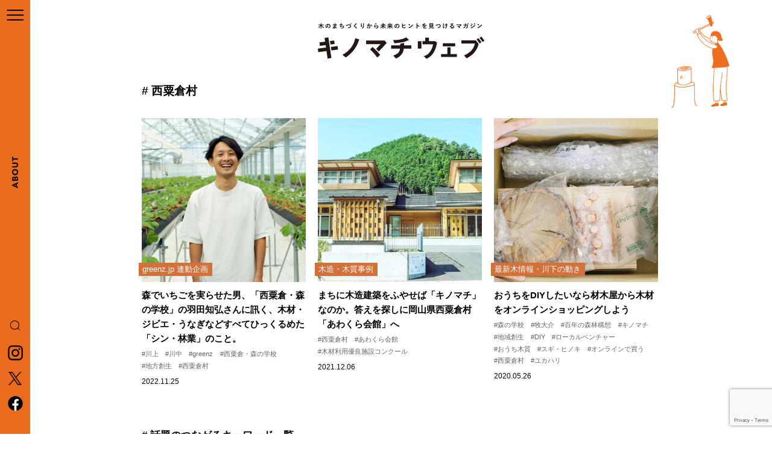

--- FILE ---
content_type: text/html; charset=UTF-8
request_url: https://kinomachi.jp/tag/nishiawakuramura/
body_size: 11445
content:
<!DOCTYPE html>
<html dir="ltr" lang="ja" prefix="og: https://ogp.me/ns#">
<head>
  <meta charset="UTF-8">
  
  <meta name="viewport" content="width=device-width,initial-scale=1.0,minimum-scale=1.0,maximum-scale=4.0,user-scalable=yes">
  <meta name="format-detection" content="telephone=no">
  <meta name="google-site-verification" content="fpz5WQkO3ei7qSvRxqQtZt1Rc6n6uRDRPwaZeg3owws" />
  <!-- ファビコン -->
  <link rel="icon" href="https://kinomachi.jp/wp/wp-content/themes/kinomachiweb/assets/img/common/favicon.ico"><!-- スマホ用アイコン -->
  <link rel="apple-touch-icon" sizes="180x180" href="https://kinomachi.jp/wp/wp-content/themes/kinomachiweb/assets/img/common/apple-touch-icon.png">
  <link rel="icon" sizes="192x192" href="https://kinomachi.jp/wp/wp-content/themes/kinomachiweb/assets/img/common/android-touch-icon.png">
  	
	
  	<style>img:is([sizes="auto" i], [sizes^="auto," i]) { contain-intrinsic-size: 3000px 1500px }</style>
	
		<!-- All in One SEO 4.9.1 - aioseo.com -->
		<title>西粟倉村 | キノマチウェブ</title>
	<meta name="robots" content="noindex, max-snippet:-1, max-image-preview:large, max-video-preview:-1" />
	<link rel="canonical" href="https://kinomachi.jp/tag/nishiawakuramura/" />
	<meta name="generator" content="All in One SEO (AIOSEO) 4.9.1" />
		<script type="application/ld+json" class="aioseo-schema">
			{"@context":"https:\/\/schema.org","@graph":[{"@type":"BreadcrumbList","@id":"https:\/\/kinomachi.jp\/tag\/nishiawakuramura\/#breadcrumblist","itemListElement":[{"@type":"ListItem","@id":"https:\/\/kinomachi.jp#listItem","position":1,"name":"Home","item":"https:\/\/kinomachi.jp","nextItem":{"@type":"ListItem","@id":"https:\/\/kinomachi.jp\/tag\/nishiawakuramura\/#listItem","name":"\u897f\u7c9f\u5009\u6751"}},{"@type":"ListItem","@id":"https:\/\/kinomachi.jp\/tag\/nishiawakuramura\/#listItem","position":2,"name":"\u897f\u7c9f\u5009\u6751","previousItem":{"@type":"ListItem","@id":"https:\/\/kinomachi.jp#listItem","name":"Home"}}]},{"@type":"CollectionPage","@id":"https:\/\/kinomachi.jp\/tag\/nishiawakuramura\/#collectionpage","url":"https:\/\/kinomachi.jp\/tag\/nishiawakuramura\/","name":"\u897f\u7c9f\u5009\u6751 | \u30ad\u30ce\u30de\u30c1\u30a6\u30a7\u30d6","inLanguage":"ja","isPartOf":{"@id":"https:\/\/kinomachi.jp\/#website"},"breadcrumb":{"@id":"https:\/\/kinomachi.jp\/tag\/nishiawakuramura\/#breadcrumblist"}},{"@type":"Organization","@id":"https:\/\/kinomachi.jp\/#organization","name":"\u30ad\u30ce\u30de\u30c1\u30a6\u30a7\u30d6","description":"\u6728\u306e\u307e\u3061\u3065\u304f\u308a\u304b\u3089\u672a\u6765\u306e\u30d2\u30f3\u30c8\u3092\u898b\u3064\u3051\u308b\u30de\u30ac\u30b8\u30f3","url":"https:\/\/kinomachi.jp\/"},{"@type":"WebSite","@id":"https:\/\/kinomachi.jp\/#website","url":"https:\/\/kinomachi.jp\/","name":"\u30ad\u30ce\u30de\u30c1\u30a6\u30a7\u30d6","description":"\u6728\u306e\u307e\u3061\u3065\u304f\u308a\u304b\u3089\u672a\u6765\u306e\u30d2\u30f3\u30c8\u3092\u898b\u3064\u3051\u308b\u30de\u30ac\u30b8\u30f3","inLanguage":"ja","publisher":{"@id":"https:\/\/kinomachi.jp\/#organization"}}]}
		</script>
		<!-- All in One SEO -->

	<script>
		var ajaxurl = 'https://kinomachi.jp/wp/wp-admin/admin-ajax.php';
	</script>
<link rel='dns-prefetch' href='//ajax.googleapis.com' />
<link rel='dns-prefetch' href='//stats.wp.com' />
<link rel="alternate" type="application/rss+xml" title="キノマチウェブ &raquo; 西粟倉村 タグのフィード" href="https://kinomachi.jp/tag/nishiawakuramura/feed/" />
<script type="text/javascript">
/* <![CDATA[ */
window._wpemojiSettings = {"baseUrl":"https:\/\/s.w.org\/images\/core\/emoji\/16.0.1\/72x72\/","ext":".png","svgUrl":"https:\/\/s.w.org\/images\/core\/emoji\/16.0.1\/svg\/","svgExt":".svg","source":{"concatemoji":"https:\/\/kinomachi.jp\/wp\/wp-includes\/js\/wp-emoji-release.min.js?ver=6.8.3"}};
/*! This file is auto-generated */
!function(s,n){var o,i,e;function c(e){try{var t={supportTests:e,timestamp:(new Date).valueOf()};sessionStorage.setItem(o,JSON.stringify(t))}catch(e){}}function p(e,t,n){e.clearRect(0,0,e.canvas.width,e.canvas.height),e.fillText(t,0,0);var t=new Uint32Array(e.getImageData(0,0,e.canvas.width,e.canvas.height).data),a=(e.clearRect(0,0,e.canvas.width,e.canvas.height),e.fillText(n,0,0),new Uint32Array(e.getImageData(0,0,e.canvas.width,e.canvas.height).data));return t.every(function(e,t){return e===a[t]})}function u(e,t){e.clearRect(0,0,e.canvas.width,e.canvas.height),e.fillText(t,0,0);for(var n=e.getImageData(16,16,1,1),a=0;a<n.data.length;a++)if(0!==n.data[a])return!1;return!0}function f(e,t,n,a){switch(t){case"flag":return n(e,"\ud83c\udff3\ufe0f\u200d\u26a7\ufe0f","\ud83c\udff3\ufe0f\u200b\u26a7\ufe0f")?!1:!n(e,"\ud83c\udde8\ud83c\uddf6","\ud83c\udde8\u200b\ud83c\uddf6")&&!n(e,"\ud83c\udff4\udb40\udc67\udb40\udc62\udb40\udc65\udb40\udc6e\udb40\udc67\udb40\udc7f","\ud83c\udff4\u200b\udb40\udc67\u200b\udb40\udc62\u200b\udb40\udc65\u200b\udb40\udc6e\u200b\udb40\udc67\u200b\udb40\udc7f");case"emoji":return!a(e,"\ud83e\udedf")}return!1}function g(e,t,n,a){var r="undefined"!=typeof WorkerGlobalScope&&self instanceof WorkerGlobalScope?new OffscreenCanvas(300,150):s.createElement("canvas"),o=r.getContext("2d",{willReadFrequently:!0}),i=(o.textBaseline="top",o.font="600 32px Arial",{});return e.forEach(function(e){i[e]=t(o,e,n,a)}),i}function t(e){var t=s.createElement("script");t.src=e,t.defer=!0,s.head.appendChild(t)}"undefined"!=typeof Promise&&(o="wpEmojiSettingsSupports",i=["flag","emoji"],n.supports={everything:!0,everythingExceptFlag:!0},e=new Promise(function(e){s.addEventListener("DOMContentLoaded",e,{once:!0})}),new Promise(function(t){var n=function(){try{var e=JSON.parse(sessionStorage.getItem(o));if("object"==typeof e&&"number"==typeof e.timestamp&&(new Date).valueOf()<e.timestamp+604800&&"object"==typeof e.supportTests)return e.supportTests}catch(e){}return null}();if(!n){if("undefined"!=typeof Worker&&"undefined"!=typeof OffscreenCanvas&&"undefined"!=typeof URL&&URL.createObjectURL&&"undefined"!=typeof Blob)try{var e="postMessage("+g.toString()+"("+[JSON.stringify(i),f.toString(),p.toString(),u.toString()].join(",")+"));",a=new Blob([e],{type:"text/javascript"}),r=new Worker(URL.createObjectURL(a),{name:"wpTestEmojiSupports"});return void(r.onmessage=function(e){c(n=e.data),r.terminate(),t(n)})}catch(e){}c(n=g(i,f,p,u))}t(n)}).then(function(e){for(var t in e)n.supports[t]=e[t],n.supports.everything=n.supports.everything&&n.supports[t],"flag"!==t&&(n.supports.everythingExceptFlag=n.supports.everythingExceptFlag&&n.supports[t]);n.supports.everythingExceptFlag=n.supports.everythingExceptFlag&&!n.supports.flag,n.DOMReady=!1,n.readyCallback=function(){n.DOMReady=!0}}).then(function(){return e}).then(function(){var e;n.supports.everything||(n.readyCallback(),(e=n.source||{}).concatemoji?t(e.concatemoji):e.wpemoji&&e.twemoji&&(t(e.twemoji),t(e.wpemoji)))}))}((window,document),window._wpemojiSettings);
/* ]]> */
</script>
<style id='wp-emoji-styles-inline-css' type='text/css'>

	img.wp-smiley, img.emoji {
		display: inline !important;
		border: none !important;
		box-shadow: none !important;
		height: 1em !important;
		width: 1em !important;
		margin: 0 0.07em !important;
		vertical-align: -0.1em !important;
		background: none !important;
		padding: 0 !important;
	}
</style>
<link rel='stylesheet' id='wp-block-library-css' href='https://kinomachi.jp/wp/wp-includes/css/dist/block-library/style.min.css?ver=6.8.3' type='text/css' media='all' />
<style id='classic-theme-styles-inline-css' type='text/css'>
/*! This file is auto-generated */
.wp-block-button__link{color:#fff;background-color:#32373c;border-radius:9999px;box-shadow:none;text-decoration:none;padding:calc(.667em + 2px) calc(1.333em + 2px);font-size:1.125em}.wp-block-file__button{background:#32373c;color:#fff;text-decoration:none}
</style>
<link rel='stylesheet' id='aioseo/css/src/vue/standalone/blocks/table-of-contents/global.scss-css' href='https://kinomachi.jp/wp/wp-content/plugins/all-in-one-seo-pack/dist/Lite/assets/css/table-of-contents/global.e90f6d47.css?ver=4.9.1' type='text/css' media='all' />
<link rel='stylesheet' id='mediaelement-css' href='https://kinomachi.jp/wp/wp-includes/js/mediaelement/mediaelementplayer-legacy.min.css?ver=4.2.17' type='text/css' media='all' />
<link rel='stylesheet' id='wp-mediaelement-css' href='https://kinomachi.jp/wp/wp-includes/js/mediaelement/wp-mediaelement.min.css?ver=6.8.3' type='text/css' media='all' />
<style id='jetpack-sharing-buttons-style-inline-css' type='text/css'>
.jetpack-sharing-buttons__services-list{display:flex;flex-direction:row;flex-wrap:wrap;gap:0;list-style-type:none;margin:5px;padding:0}.jetpack-sharing-buttons__services-list.has-small-icon-size{font-size:12px}.jetpack-sharing-buttons__services-list.has-normal-icon-size{font-size:16px}.jetpack-sharing-buttons__services-list.has-large-icon-size{font-size:24px}.jetpack-sharing-buttons__services-list.has-huge-icon-size{font-size:36px}@media print{.jetpack-sharing-buttons__services-list{display:none!important}}.editor-styles-wrapper .wp-block-jetpack-sharing-buttons{gap:0;padding-inline-start:0}ul.jetpack-sharing-buttons__services-list.has-background{padding:1.25em 2.375em}
</style>
<style id='global-styles-inline-css' type='text/css'>
:root{--wp--preset--aspect-ratio--square: 1;--wp--preset--aspect-ratio--4-3: 4/3;--wp--preset--aspect-ratio--3-4: 3/4;--wp--preset--aspect-ratio--3-2: 3/2;--wp--preset--aspect-ratio--2-3: 2/3;--wp--preset--aspect-ratio--16-9: 16/9;--wp--preset--aspect-ratio--9-16: 9/16;--wp--preset--color--black: #000000;--wp--preset--color--cyan-bluish-gray: #abb8c3;--wp--preset--color--white: #ffffff;--wp--preset--color--pale-pink: #f78da7;--wp--preset--color--vivid-red: #cf2e2e;--wp--preset--color--luminous-vivid-orange: #ff6900;--wp--preset--color--luminous-vivid-amber: #fcb900;--wp--preset--color--light-green-cyan: #7bdcb5;--wp--preset--color--vivid-green-cyan: #00d084;--wp--preset--color--pale-cyan-blue: #8ed1fc;--wp--preset--color--vivid-cyan-blue: #0693e3;--wp--preset--color--vivid-purple: #9b51e0;--wp--preset--gradient--vivid-cyan-blue-to-vivid-purple: linear-gradient(135deg,rgba(6,147,227,1) 0%,rgb(155,81,224) 100%);--wp--preset--gradient--light-green-cyan-to-vivid-green-cyan: linear-gradient(135deg,rgb(122,220,180) 0%,rgb(0,208,130) 100%);--wp--preset--gradient--luminous-vivid-amber-to-luminous-vivid-orange: linear-gradient(135deg,rgba(252,185,0,1) 0%,rgba(255,105,0,1) 100%);--wp--preset--gradient--luminous-vivid-orange-to-vivid-red: linear-gradient(135deg,rgba(255,105,0,1) 0%,rgb(207,46,46) 100%);--wp--preset--gradient--very-light-gray-to-cyan-bluish-gray: linear-gradient(135deg,rgb(238,238,238) 0%,rgb(169,184,195) 100%);--wp--preset--gradient--cool-to-warm-spectrum: linear-gradient(135deg,rgb(74,234,220) 0%,rgb(151,120,209) 20%,rgb(207,42,186) 40%,rgb(238,44,130) 60%,rgb(251,105,98) 80%,rgb(254,248,76) 100%);--wp--preset--gradient--blush-light-purple: linear-gradient(135deg,rgb(255,206,236) 0%,rgb(152,150,240) 100%);--wp--preset--gradient--blush-bordeaux: linear-gradient(135deg,rgb(254,205,165) 0%,rgb(254,45,45) 50%,rgb(107,0,62) 100%);--wp--preset--gradient--luminous-dusk: linear-gradient(135deg,rgb(255,203,112) 0%,rgb(199,81,192) 50%,rgb(65,88,208) 100%);--wp--preset--gradient--pale-ocean: linear-gradient(135deg,rgb(255,245,203) 0%,rgb(182,227,212) 50%,rgb(51,167,181) 100%);--wp--preset--gradient--electric-grass: linear-gradient(135deg,rgb(202,248,128) 0%,rgb(113,206,126) 100%);--wp--preset--gradient--midnight: linear-gradient(135deg,rgb(2,3,129) 0%,rgb(40,116,252) 100%);--wp--preset--font-size--small: 13px;--wp--preset--font-size--medium: 20px;--wp--preset--font-size--large: 36px;--wp--preset--font-size--x-large: 42px;--wp--preset--spacing--20: 0.44rem;--wp--preset--spacing--30: 0.67rem;--wp--preset--spacing--40: 1rem;--wp--preset--spacing--50: 1.5rem;--wp--preset--spacing--60: 2.25rem;--wp--preset--spacing--70: 3.38rem;--wp--preset--spacing--80: 5.06rem;--wp--preset--shadow--natural: 6px 6px 9px rgba(0, 0, 0, 0.2);--wp--preset--shadow--deep: 12px 12px 50px rgba(0, 0, 0, 0.4);--wp--preset--shadow--sharp: 6px 6px 0px rgba(0, 0, 0, 0.2);--wp--preset--shadow--outlined: 6px 6px 0px -3px rgba(255, 255, 255, 1), 6px 6px rgba(0, 0, 0, 1);--wp--preset--shadow--crisp: 6px 6px 0px rgba(0, 0, 0, 1);}:where(.is-layout-flex){gap: 0.5em;}:where(.is-layout-grid){gap: 0.5em;}body .is-layout-flex{display: flex;}.is-layout-flex{flex-wrap: wrap;align-items: center;}.is-layout-flex > :is(*, div){margin: 0;}body .is-layout-grid{display: grid;}.is-layout-grid > :is(*, div){margin: 0;}:where(.wp-block-columns.is-layout-flex){gap: 2em;}:where(.wp-block-columns.is-layout-grid){gap: 2em;}:where(.wp-block-post-template.is-layout-flex){gap: 1.25em;}:where(.wp-block-post-template.is-layout-grid){gap: 1.25em;}.has-black-color{color: var(--wp--preset--color--black) !important;}.has-cyan-bluish-gray-color{color: var(--wp--preset--color--cyan-bluish-gray) !important;}.has-white-color{color: var(--wp--preset--color--white) !important;}.has-pale-pink-color{color: var(--wp--preset--color--pale-pink) !important;}.has-vivid-red-color{color: var(--wp--preset--color--vivid-red) !important;}.has-luminous-vivid-orange-color{color: var(--wp--preset--color--luminous-vivid-orange) !important;}.has-luminous-vivid-amber-color{color: var(--wp--preset--color--luminous-vivid-amber) !important;}.has-light-green-cyan-color{color: var(--wp--preset--color--light-green-cyan) !important;}.has-vivid-green-cyan-color{color: var(--wp--preset--color--vivid-green-cyan) !important;}.has-pale-cyan-blue-color{color: var(--wp--preset--color--pale-cyan-blue) !important;}.has-vivid-cyan-blue-color{color: var(--wp--preset--color--vivid-cyan-blue) !important;}.has-vivid-purple-color{color: var(--wp--preset--color--vivid-purple) !important;}.has-black-background-color{background-color: var(--wp--preset--color--black) !important;}.has-cyan-bluish-gray-background-color{background-color: var(--wp--preset--color--cyan-bluish-gray) !important;}.has-white-background-color{background-color: var(--wp--preset--color--white) !important;}.has-pale-pink-background-color{background-color: var(--wp--preset--color--pale-pink) !important;}.has-vivid-red-background-color{background-color: var(--wp--preset--color--vivid-red) !important;}.has-luminous-vivid-orange-background-color{background-color: var(--wp--preset--color--luminous-vivid-orange) !important;}.has-luminous-vivid-amber-background-color{background-color: var(--wp--preset--color--luminous-vivid-amber) !important;}.has-light-green-cyan-background-color{background-color: var(--wp--preset--color--light-green-cyan) !important;}.has-vivid-green-cyan-background-color{background-color: var(--wp--preset--color--vivid-green-cyan) !important;}.has-pale-cyan-blue-background-color{background-color: var(--wp--preset--color--pale-cyan-blue) !important;}.has-vivid-cyan-blue-background-color{background-color: var(--wp--preset--color--vivid-cyan-blue) !important;}.has-vivid-purple-background-color{background-color: var(--wp--preset--color--vivid-purple) !important;}.has-black-border-color{border-color: var(--wp--preset--color--black) !important;}.has-cyan-bluish-gray-border-color{border-color: var(--wp--preset--color--cyan-bluish-gray) !important;}.has-white-border-color{border-color: var(--wp--preset--color--white) !important;}.has-pale-pink-border-color{border-color: var(--wp--preset--color--pale-pink) !important;}.has-vivid-red-border-color{border-color: var(--wp--preset--color--vivid-red) !important;}.has-luminous-vivid-orange-border-color{border-color: var(--wp--preset--color--luminous-vivid-orange) !important;}.has-luminous-vivid-amber-border-color{border-color: var(--wp--preset--color--luminous-vivid-amber) !important;}.has-light-green-cyan-border-color{border-color: var(--wp--preset--color--light-green-cyan) !important;}.has-vivid-green-cyan-border-color{border-color: var(--wp--preset--color--vivid-green-cyan) !important;}.has-pale-cyan-blue-border-color{border-color: var(--wp--preset--color--pale-cyan-blue) !important;}.has-vivid-cyan-blue-border-color{border-color: var(--wp--preset--color--vivid-cyan-blue) !important;}.has-vivid-purple-border-color{border-color: var(--wp--preset--color--vivid-purple) !important;}.has-vivid-cyan-blue-to-vivid-purple-gradient-background{background: var(--wp--preset--gradient--vivid-cyan-blue-to-vivid-purple) !important;}.has-light-green-cyan-to-vivid-green-cyan-gradient-background{background: var(--wp--preset--gradient--light-green-cyan-to-vivid-green-cyan) !important;}.has-luminous-vivid-amber-to-luminous-vivid-orange-gradient-background{background: var(--wp--preset--gradient--luminous-vivid-amber-to-luminous-vivid-orange) !important;}.has-luminous-vivid-orange-to-vivid-red-gradient-background{background: var(--wp--preset--gradient--luminous-vivid-orange-to-vivid-red) !important;}.has-very-light-gray-to-cyan-bluish-gray-gradient-background{background: var(--wp--preset--gradient--very-light-gray-to-cyan-bluish-gray) !important;}.has-cool-to-warm-spectrum-gradient-background{background: var(--wp--preset--gradient--cool-to-warm-spectrum) !important;}.has-blush-light-purple-gradient-background{background: var(--wp--preset--gradient--blush-light-purple) !important;}.has-blush-bordeaux-gradient-background{background: var(--wp--preset--gradient--blush-bordeaux) !important;}.has-luminous-dusk-gradient-background{background: var(--wp--preset--gradient--luminous-dusk) !important;}.has-pale-ocean-gradient-background{background: var(--wp--preset--gradient--pale-ocean) !important;}.has-electric-grass-gradient-background{background: var(--wp--preset--gradient--electric-grass) !important;}.has-midnight-gradient-background{background: var(--wp--preset--gradient--midnight) !important;}.has-small-font-size{font-size: var(--wp--preset--font-size--small) !important;}.has-medium-font-size{font-size: var(--wp--preset--font-size--medium) !important;}.has-large-font-size{font-size: var(--wp--preset--font-size--large) !important;}.has-x-large-font-size{font-size: var(--wp--preset--font-size--x-large) !important;}
:where(.wp-block-post-template.is-layout-flex){gap: 1.25em;}:where(.wp-block-post-template.is-layout-grid){gap: 1.25em;}
:where(.wp-block-columns.is-layout-flex){gap: 2em;}:where(.wp-block-columns.is-layout-grid){gap: 2em;}
:root :where(.wp-block-pullquote){font-size: 1.5em;line-height: 1.6;}
</style>
<link rel='stylesheet' id='contact-form-7-css' href='https://kinomachi.jp/wp/wp-content/plugins/contact-form-7/includes/css/styles.css?ver=6.1.4' type='text/css' media='all' />
<link rel='stylesheet' id='style-css' href='https://kinomachi.jp/wp/wp-content/themes/kinomachiweb/style.css?ver=6.8.3' type='text/css' media='all' />
<link rel='stylesheet' id='import-css' href='https://kinomachi.jp/wp/wp-content/themes/kinomachiweb/assets/css/import.css?ver=20241114' type='text/css' media='all' />
<script type="text/javascript" src="//ajax.googleapis.com/ajax/libs/jquery/2.2.4/jquery.min.js?ver=6.8.3" id="jquery-js"></script>
<link rel="https://api.w.org/" href="https://kinomachi.jp/wp-json/" /><link rel="alternate" title="JSON" type="application/json" href="https://kinomachi.jp/wp-json/wp/v2/tags/277" /><link rel="EditURI" type="application/rsd+xml" title="RSD" href="https://kinomachi.jp/wp/xmlrpc.php?rsd" />
<meta name="generator" content="WordPress 6.8.3" />
	<style>img#wpstats{display:none}</style>
		<style type="text/css">
.no-js .native-lazyload-js-fallback {
	display: none;
}
</style>
				<style type="text/css" id="wp-custom-css">
			main#article_detail article .admin_button a {
 	display:block;
	color: #fff;
	background-color: #ec6c1f;
	padding: 20px;
	text-decoration: none;
}
main#article_detail article .admin_button a:hover {
	color: #ec6c1f;
	background-color: #fff;
	border: solid 1px #ec6c1f;
	margin: -1px;
}
main#article_detail article .iikoto_img a:hover {
    opacity: .5;
    -webkit-transition: opacity .1s;
    -o-transition: opacity .1s;
    transition: opacity .1s;
}
main#article_detail article .admin_beforeBtn {
	display: flex;
	justify-content: space-between;
}
main#article_detail article .post img {
	height: auto;
}
.postid-2538 main#article_detail article .info .info-wrap:nth-child(2) ,
.postid-2830 main#article_detail article .info .info-wrap:nth-child(2),
.postid-3444 main#article_detail article .info .info-wrap:nth-child(2) {
	display: none;
}
.postid-2897 main#article_detail article .info .info-wrap:nth-child(2) ,
.postid-2911 main#article_detail article .info .info-wrap:nth-child(2) ,
.postid-2926 main#article_detail article .info .info-wrap:nth-child(2) ,
.postid-2934 main#article_detail article .info .info-wrap:nth-child(2) ,
.postid-2901 main#article_detail article .info .info-wrap:nth-child(2),
.postid-3648 main#article_detail article .info .info-wrap:nth-child(2),
.postid-4145 main#article_detail article .info .info-wrap:nth-child(2),
.postid-4693 main#article_detail article .info .info-wrap:nth-child(2),
.postid-5688 main#article_detail article .info .info-wrap:nth-child(2),
.postid-6900 main#article_detail article .info .info-wrap:nth-child(2) {
	display: none;
}
.blocks-gallery-caption{
	font-size: 14px;
	margin-top: -10px;
}
/*キノマチ大会議　申し込みボタン*/
main#article_detail article .post .ticket_link a {
    color: #fff;
}
/*キノマチ大会議　申し込みボタン*/
main#article_detail article .post .ticket_link {
	z-index: 999;
	position: fixed;
	bottom: 40px;
	left: auto;
		/*デフォルトで非表示*/
  opacity: 0;
  visibility: hidden;
}
main#article_detail article .post .active {
	  opacity: 1;
  visibility: visible;
}
/*フッターのスタイルを追加*/
footer{
  position: relative;
}
/*このクラスが付与されると表示する*/
.absolute{
  position: absolute;
  top: -70px;
  bottom: auto;
}
@media screen and (max-width: 834px){
	.blocks-gallery-caption{
	font-size: 12px;
}
}
.finland_img .blocks-gallery-grid .blocks-gallery-item:first-child {
	width: 12.5%;
}
.btn {
	   font-size: 1.6rem;
    letter-spacing: 0.05em;
    line-height: 1.8;
}
.page-id-3509 .fb_member_btn {
    display: none;
}

footer .copyright p {
	    font-size: 0.7em;
    letter-spacing: 0.1em;
    color: #999999;
}
@media screen and (min-width: 835px){
.postid-4022 main#article_detail article .info .info-wrap:nth-child(2) {
	left: 0;
	right: auto;
	margin-bottom: 0;
}
}
@media screen and (min-width: 835px){
	.postid-4145 .info .info-wrap:nth-child(1) div.info-init div {
	background-size: contain;
}
}		</style>
		</head>
<body id="pageTop" class="archive tag tag-nishiawakuramura tag-277 wp-theme-kinomachiweb">

  <!--

  opening

  -->

  <div id="opening" class="is-hide">
    <div class="opening-wrap">
      <div class="opening-init">
        <h1>
          <img src="https://kinomachi.jp/wp/wp-content/themes/kinomachiweb/assets/img/common/opening_h_txt.svg" alt="木のまちづくりから未来のヒントを見つけるマガジン キノマチウェブ">
        </h1>
      </div>
    </div>
  </div>

  <!--

  wrapper

  -->

  <div id="wrapper">

    <header data-css-type="article" >
      <div class="header-wrap" data-js-header="wrap">
        <button data-js-header-close></button>
        <div id="anime_corocoro">
          <div><img src="https://kinomachi.jp/wp/wp-content/themes/kinomachiweb/assets/img/common/makiwari/1.gif" alt=""></div>
          <div><img src="https://kinomachi.jp/wp/wp-content/themes/kinomachiweb/assets/img/common/makiwari/2.gif" alt=""></div>
          <div><img src="https://kinomachi.jp/wp/wp-content/themes/kinomachiweb/assets/img/common/makiwari/3.gif" alt=""></div>
          <div><img src="https://kinomachi.jp/wp/wp-content/themes/kinomachiweb/assets/img/common/makiwari/4.gif" alt=""></div>
          <div><img src="https://kinomachi.jp/wp/wp-content/themes/kinomachiweb/assets/img/common/makiwari/5.gif" alt=""></div>
        </div>
        <div class="header-logo">
          <div class="siteinfo">
            <div class="siteinfo-wrap">
              <h1><a href="https://kinomachi.jp/" data-js-header="logo">
                <picture>
                  <source media="(min-width: 835px)"
                         srcset="https://kinomachi.jp/wp/wp-content/themes/kinomachiweb/assets/img/common/head_logo_pc.svg">
                  <img      src="https://kinomachi.jp/wp/wp-content/themes/kinomachiweb/assets/img/common/head_logo_sp.svg"
                            alt="木のまちづくりから未来のヒントを見つけるマガジン キノマチウェブ">
                </picture>
              </a></h1>
            </div>
          </div>
        </div>
        <div class="header-nav">
          <button class="nav-toggle" data-js-header="nav-btn"><div><p></p></div></button>
          <nav data-js-header="nav-list">
            <div class="nav-wrap">
              <div class="search-wrap">
                <form role="search" method="get" id="searchform" class="searchform" action="https://kinomachi.jp/">
  <input type="text" value="" name="s" id="s">
</form>              </div>
              <div class="txtlink-wrap">
                <div data-css-scroll="sp-body">
                  <div data-css-scroll="sp-wrap">
					  <div class="searchpage_link nav_title">
						  <a href="https://kinomachi.jp/seekpost">記事を探す</a>
					  </div>
						<div class="category">
							<h3 class="nav_title">カテゴリー</h3>
						  <div data-css-scroll="pc-body">
							<div data-css-scroll="pc-wrap">
								<ul>
																			<li class="is-special ">
																							<a href="https://kinomachi.jp/category/wood-circular-economy/">
													"木"のサーキュラー・エコノミー												</a>
																					</li>
																			<li class="is-special ">
																							<a href="https://kinomachi.jp/category/new-era-forest-management/">
													新時代の森林経営												</a>
																					</li>
																			<li class="is-special is-nest">
																							<button data-nest-toggle="btn"></button>
												<a href="https://kinomachi.jp/category/downstream-movement-and-latest-tree-information/">
													最新木情報・川下の動き												</a>
												<ul data-nest-toggle="target">
																										<li>
														<a href="https://kinomachi.jp/category/downstream-movement-and-latest-tree-information/kinomachi_news/">
															キノマチニュース														</a>
													</li>
																										<li>
														<a href="https://kinomachi.jp/category/downstream-movement-and-latest-tree-information/meeting/">
															greenz.jp 連動企画														</a>
													</li>
																									</ul>
																					</li>
																			<li class=" is-nest">
																							<button data-nest-toggle="btn"></button>
												<a href="https://kinomachi.jp/category/editorial-column/">
													もくもくコラム												</a>
												<ul data-nest-toggle="target">
																										<li>
														<a href="https://kinomachi.jp/category/editorial-column/editorincheif/">
															編集長コラム														</a>
													</li>
																									</ul>
																					</li>
																			<li class=" ">
																							<a href="https://kinomachi.jp/category/kinomachi_meeting/">
													キノマチ会議												</a>
																					</li>
																			<li class=" is-nest">
																							<button data-nest-toggle="btn"></button>
												<a href="https://kinomachi.jp/category/fan/">
													木造・木質事例												</a>
												<ul data-nest-toggle="target">
																										<li>
														<a href="https://kinomachi.jp/category/fan/osaka-nakagai/">
															大阪木材仲買会館														</a>
													</li>
																										<li>
														<a href="https://kinomachi.jp/category/fan/fmc/">
															Hokkaido FM Center Story														</a>
													</li>
																										<li>
														<a href="https://kinomachi.jp/category/fan/kiba/">
															The Flats Woods Kiba Story														</a>
													</li>
																									</ul>
																					</li>
																			<li class=" ">
																							<a href="https://kinomachi.jp/category/atoz/">
													木にまつわる基礎知識 AtoZ												</a>
																					</li>
																	</ul>
							</div>
						  </div>
						</div>
					  <div class="about_link nav_title">
						  <a href="https://kinomachi.jp/#kinomachi">キノマチとは</a>
					  </div>
                  </div>
                </div>
              </div>
            </div>
          </nav>
          <a href="https://kinomachi.jp/#kinomachi-anchor-pc" class="header-ttl-pc"><div>
            <picture>
              <source media="(min-width: 835px)"
                     srcset="https://kinomachi.jp/wp/wp-content/themes/kinomachiweb/assets/img/common/header_ttl_pc.svg">
              <img      src="https://kinomachi.jp/wp/wp-content/themes/kinomachiweb/assets/img/common/blank.gif"
                        alt="ABOUT">
            </picture>
          </div></a>
          <div class="togglebtn">
            <div id="search">
              <button class="search-toggle" data-js-search="btn"></button>
              <div class="search-wrap">
                <form role="search" method="get" id="searchform" class="searchform" action="https://kinomachi.jp/">
  <input type="text" value="" name="s" id="s">
</form>              </div>
            </div>
			<div class="sns_link_new">
                <ul>
                  <li class="in"><a href="https://www.instagram.com/kinomachilab/" target="_blank"><img src="https://kinomachi.jp/wp/wp-content/themes/kinomachiweb/assets/img/common/head_snslink_btn_in.png" alt="instagram"></a></li>
                  <li class="tw"><a href="https://twitter.com/kinomachiweb" target="_blank"><img src="https://kinomachi.jp/wp/wp-content/themes/kinomachiweb/assets/img/common/head_snslink_btn_tw.png" alt="twitter"></a></li>
                  <li class="fb"><a href="https://www.facebook.com/kinomachi.jp" target="_blank"><img src="https://kinomachi.jp/wp/wp-content/themes/kinomachiweb/assets/img/common/head_snslink_btn_fb.png" alt="facebook"></a></li>
                </ul>
			</div>
          </div>
        </div>
        <a href="https://kinomachi.jp/#kinomachi" class="header-ttl-sp">
			<div>
			  <picture>
				<source media="(min-width: 835px)"
					   srcset="https://kinomachi.jp/wp/wp-content/themes/kinomachiweb/assets/img/common/blank.gif">
				<img      src="https://kinomachi.jp/wp/wp-content/themes/kinomachiweb/assets/img/common/header_ttl_sp.svg"
						  alt="ABOUT">
			  </picture>
			</div>
		</a>
		<div class="sns_link_sp">
			<ul>
			  <li class="in"><a href="https://www.instagram.com/kinomachilab/" target="_blank"><img src="https://kinomachi.jp/wp/wp-content/themes/kinomachiweb/assets/img/common/head_snslink_btn_in.png" alt="instagram"></a></li>
			  <li class="tw"><a href="https://twitter.com/kinomachiweb" target="_blank"><img src="https://kinomachi.jp/wp/wp-content/themes/kinomachiweb/assets/img/common/head_snslink_btn_tw.png" alt="twitter"></a></li>
			  <li class="fb"><a href="https://www.facebook.com/kinomachi.jp" target="_blank"><img src="https://kinomachi.jp/wp/wp-content/themes/kinomachiweb/assets/img/common/head_snslink_btn_fb.png" alt="facebook"></a></li>
			</ul>
		</div>
      </div>
    </header>
  <main id="article_list">
    <div class="contents">

      <h2 class="contents-body keyword">
        <div class="contents-wrap">
                      西粟倉村                  </div>
      </h2>

      <!--

      infolist

      -->

      <div id="infolist" class="contents-body">
        <div class="contents-wrap">
                      <div class="info list">
                              <div class="info-body">
                  <div class="info-wrap">
                    <a href="https://kinomachi.jp/4905/" class="info-init"><div style="background-image:url('https://kinomachi.jp/wp/wp-content/uploads/2022/11/IMG_8325-scaled-1.jpg');"></div></a>
                    <div class="category"><a href="https://kinomachi.jp/category/downstream-movement-and-latest-tree-information/meeting/" rel="category tag">greenz.jp 連動企画</a></div>
                  </div>
                  <div class="info-wrap">
                    <div class="info-init">
                      <div class="text">
                        <a href="https://kinomachi.jp/4905/">森でいちごを実らせた男、「西粟倉・森の学校」の羽田知弘さんに訊く、木材・ジビエ・うなぎなどすべてひっくるめた「シン・林業」のこと。</a>
                      </div>
                      <div class="tag">
                        <ul>
                          <li><a href="https://kinomachi.jp/tag/kawakami/" rel="tag">川上</a></li><li><a href="https://kinomachi.jp/tag/kawanaka/" rel="tag">川中</a></li><li><a href="https://kinomachi.jp/tag/greenz/" rel="tag">greenz</a></li><li><a href="https://kinomachi.jp/tag/%e8%a5%bf%e7%b2%9f%e5%80%89%e3%83%bb%e6%a3%ae%e3%81%ae%e5%ad%a6%e6%a0%a1/" rel="tag">西粟倉・森の学校</a></li><li><a href="https://kinomachi.jp/tag/%e5%9c%b0%e6%96%b9%e5%89%b5%e7%94%9f/" rel="tag">地方創生</a></li><li><a href="https://kinomachi.jp/tag/nishiawakuramura/" rel="tag">西粟倉村</a></li>                        </ul>
                      </div>
                      <div class="date">
                        <div>2022.11.25</div>
                      </div>
                    </div>
                  </div>
                </div>
                              <div class="info-body">
                  <div class="info-wrap">
                    <a href="https://kinomachi.jp/3882/" class="info-init"><div style="background-image:url('https://kinomachi.jp/wp/wp-content/uploads/2021/12/awakurakaikan.jpg');"></div></a>
                    <div class="category"><a href="https://kinomachi.jp/category/fan/" rel="category tag">木造・木質事例</a></div>
                  </div>
                  <div class="info-wrap">
                    <div class="info-init">
                      <div class="text">
                        <a href="https://kinomachi.jp/3882/">まちに木造建築をふやせば「キノマチ」なのか。答えを探しに岡山県西粟倉村「あわくら会館」へ</a>
                      </div>
                      <div class="tag">
                        <ul>
                          <li><a href="https://kinomachi.jp/tag/nishiawakuramura/" rel="tag">西粟倉村</a></li><li><a href="https://kinomachi.jp/tag/%e3%81%82%e3%82%8f%e3%81%8f%e3%82%89%e4%bc%9a%e9%a4%a8/" rel="tag">あわくら会館</a></li><li><a href="https://kinomachi.jp/tag/%e6%9c%a8%e6%9d%90%e5%88%a9%e7%94%a8%e5%84%aa%e8%89%af%e6%96%bd%e8%a8%ad%e3%82%b3%e3%83%b3%e3%82%af%e3%83%bc%e3%83%ab/" rel="tag">木材利用優良施設コンクール</a></li>                        </ul>
                      </div>
                      <div class="date">
                        <div>2021.12.06</div>
                      </div>
                    </div>
                  </div>
                </div>
                              <div class="info-body">
                  <div class="info-wrap">
                    <a href="https://kinomachi.jp/1980/" class="info-init"><div style="background-image:url('https://kinomachi.jp/wp/wp-content/uploads/2020/05/2020-04-25-13.26.06.jpg');"></div></a>
                    <div class="category"><a href="https://kinomachi.jp/category/downstream-movement-and-latest-tree-information/" rel="category tag">最新木情報・川下の動き</a></div>
                  </div>
                  <div class="info-wrap">
                    <div class="info-init">
                      <div class="text">
                        <a href="https://kinomachi.jp/1980/">おうちをDIYしたいなら材木屋から木材をオンラインショッピングしよう</a>
                      </div>
                      <div class="tag">
                        <ul>
                          <li><a href="https://kinomachi.jp/tag/woods_school/" rel="tag">森の学校</a></li><li><a href="https://kinomachi.jp/tag/maki_daisuke/" rel="tag">牧大介</a></li><li><a href="https://kinomachi.jp/tag/100years_wood_concept/" rel="tag">百年の森林構想</a></li><li><a href="https://kinomachi.jp/tag/kinomachi/" rel="tag">キノマチ</a></li><li><a href="https://kinomachi.jp/tag/regional_revitalization/" rel="tag">地域創生</a></li><li><a href="https://kinomachi.jp/tag/diy/" rel="tag">DIY</a></li><li><a href="https://kinomachi.jp/tag/local_venture/" rel="tag">ローカルベンチャー</a></li><li><a href="https://kinomachi.jp/tag/house_wood/" rel="tag">おうち木質</a></li><li><a href="https://kinomachi.jp/tag/cedar_hinoki/" rel="tag">スギ・ヒノキ</a></li><li><a href="https://kinomachi.jp/tag/online_shopping/" rel="tag">オンラインで買う</a></li><li><a href="https://kinomachi.jp/tag/nishiawakuramura/" rel="tag">西粟倉村</a></li><li><a href="https://kinomachi.jp/tag/yukahari/" rel="tag">ユカハリ</a></li>                        </ul>
                      </div>
                      <div class="date">
                        <div>2020.05.26</div>
                      </div>
                    </div>
                  </div>
                </div>
                          </div>
            <div class="pager">
                          </div>
                  </div>
      </div>

      <!--

      listrelatedkeyword

      -->

      <section id="listrelatedkeyword" class="contents-body">
        <div class="contents-wrap">
          <h3>
            <div class="h-wrap">
              <button data-js-listrelatedkeyword="btn"># 話題のつながるキーワード一覧</button>
            </div>
          </h3>
          <div class="tag-parent">
            <div class="tag" data-js-listrelatedkeyword="target">
      			  <ul><li><a href='https://kinomachi.jp/tag/wood_shock/'>ウッドショック</a></li>
<li><a href='https://kinomachi.jp/tag/forestry/'>林業</a></li>
<li><a href='https://kinomachi.jp/tag/construction_examples/'>施工事例</a></li>
<li><a href='https://kinomachi.jp/tag/finland/'>フィンランド</a></li>
<li><a href='https://kinomachi.jp/tag/flats-woods-kiba/'>フラッツ ウッズ 木場</a></li>
<li><a href='https://kinomachi.jp/tag/hokkaido/'>北海道</a></li>
<li><a href='https://kinomachi.jp/tag/moenuddo/'>燃エンウッド</a></li>
<li><a href='https://kinomachi.jp/tag/tajima_co/'>田島山業</a></li>
<li><a href='https://kinomachi.jp/tag/buy_a_mountain/'>山を買う</a></li>
<li><a href='https://kinomachi.jp/tag/diy/'>DIY</a></li>
<li><a href='https://kinomachi.jp/tag/shinkashiwa-clinic/'>新柏クリニック</a></li>
<li><a href='https://kinomachi.jp/tag/ariakenishi_gakuen/'>有明西学園</a></li></ul>            </div>
          </div>
        </div>
      </section>

    </div>
  </main>

  <div id="award">
    <a href="https://www.wooddesign.jp/db/production/2090/" target="_blank" style="width:400px;">
      <img src="https://kinomachi.jp/wp/wp-content/themes/kinomachiweb/assets/img/common/main_award_wooddesign.jpg" alt="JAPAN WOOD DESIGN AWARD">
    </a>
  </div>

  <footer>
    <div class="footer-wrap">
      <div class="footer-body">
        <div class="copyright">
          <p>&copy; Copyright Kinomachi Project </p>
        </div>
        <div class="link">
          <div class="text">
            <ul>
              <li><a href="https://kinomachi.jp/contact">お問い合わせ</a></li>
              <li><a href="https://kinomachi.jp/privacy">このサイトについて</a></li>
            </ul>
          </div>
          <div class="icon">
            <ul>
              <li class="in"><a href="https://www.instagram.com/kinomachilab/" target="_blank"></a></li>
              <li class="tw"><a href="https://twitter.com/kinomachiweb" target="_blank"></a></li>
              <li class="fb"><a href="https://www.facebook.com/kinomachi.jp" target="_blank"></a></li>
              <li class="pageTop"><a href="#pageTop"></a></li>
            </ul>
          </div>
        </div>
      </div>
    </div>
  </footer>
</div><!-- div#wrapper -->
<script type="speculationrules">
{"prefetch":[{"source":"document","where":{"and":[{"href_matches":"\/*"},{"not":{"href_matches":["\/wp\/wp-*.php","\/wp\/wp-admin\/*","\/wp\/wp-content\/uploads\/*","\/wp\/wp-content\/*","\/wp\/wp-content\/plugins\/*","\/wp\/wp-content\/themes\/kinomachiweb\/*","\/*\\?(.+)"]}},{"not":{"selector_matches":"a[rel~=\"nofollow\"]"}},{"not":{"selector_matches":".no-prefetch, .no-prefetch a"}}]},"eagerness":"conservative"}]}
</script>
<!-- Global site tag (gtag.js) - Google Analytics -->
<script async src="https://www.googletagmanager.com/gtag/js?id=UA-156896123-2"></script>
<script>
window.dataLayer = window.dataLayer || [];
function gtag(){dataLayer.push(arguments);}
gtag('js', new Date());

gtag('config', 'UA-156896123-2');
</script>
<script type="text/javascript">
( function() {
	var nativeLazyloadInitialize = function() {
		var lazyElements, script;
		if ( 'loading' in HTMLImageElement.prototype ) {
			lazyElements = [].slice.call( document.querySelectorAll( '.native-lazyload-js-fallback' ) );
			lazyElements.forEach( function( element ) {
				if ( ! element.dataset.src ) {
					return;
				}
				element.src = element.dataset.src;
				delete element.dataset.src;
				if ( element.dataset.srcset ) {
					element.srcset = element.dataset.srcset;
					delete element.dataset.srcset;
				}
				if ( element.dataset.sizes ) {
					element.sizes = element.dataset.sizes;
					delete element.dataset.sizes;
				}
				element.classList.remove( 'native-lazyload-js-fallback' );
			} );
		} else if ( ! document.querySelector( 'script#native-lazyload-fallback' ) ) {
			script = document.createElement( 'script' );
			script.id = 'native-lazyload-fallback';
			script.type = 'text/javascript';
			script.src = 'https://kinomachi.jp/wp/wp-content/plugins/native-lazyload/assets/js/lazyload.js';
			script.defer = true;
			document.body.appendChild( script );
		}
	};
	if ( document.readyState === 'complete' || document.readyState === 'interactive' ) {
		nativeLazyloadInitialize();
	} else {
		window.addEventListener( 'DOMContentLoaded', nativeLazyloadInitialize );
	}
}() );
</script>
		<script type="module"  src="https://kinomachi.jp/wp/wp-content/plugins/all-in-one-seo-pack/dist/Lite/assets/table-of-contents.95d0dfce.js?ver=4.9.1" id="aioseo/js/src/vue/standalone/blocks/table-of-contents/frontend.js-js"></script>
<script type="text/javascript" src="https://kinomachi.jp/wp/wp-includes/js/dist/hooks.min.js?ver=4d63a3d491d11ffd8ac6" id="wp-hooks-js"></script>
<script type="text/javascript" src="https://kinomachi.jp/wp/wp-includes/js/dist/i18n.min.js?ver=5e580eb46a90c2b997e6" id="wp-i18n-js"></script>
<script type="text/javascript" id="wp-i18n-js-after">
/* <![CDATA[ */
wp.i18n.setLocaleData( { 'text direction\u0004ltr': [ 'ltr' ] } );
/* ]]> */
</script>
<script type="text/javascript" src="https://kinomachi.jp/wp/wp-content/plugins/contact-form-7/includes/swv/js/index.js?ver=6.1.4" id="swv-js"></script>
<script type="text/javascript" id="contact-form-7-js-translations">
/* <![CDATA[ */
( function( domain, translations ) {
	var localeData = translations.locale_data[ domain ] || translations.locale_data.messages;
	localeData[""].domain = domain;
	wp.i18n.setLocaleData( localeData, domain );
} )( "contact-form-7", {"translation-revision-date":"2025-11-30 08:12:23+0000","generator":"GlotPress\/4.0.3","domain":"messages","locale_data":{"messages":{"":{"domain":"messages","plural-forms":"nplurals=1; plural=0;","lang":"ja_JP"},"This contact form is placed in the wrong place.":["\u3053\u306e\u30b3\u30f3\u30bf\u30af\u30c8\u30d5\u30a9\u30fc\u30e0\u306f\u9593\u9055\u3063\u305f\u4f4d\u7f6e\u306b\u7f6e\u304b\u308c\u3066\u3044\u307e\u3059\u3002"],"Error:":["\u30a8\u30e9\u30fc:"]}},"comment":{"reference":"includes\/js\/index.js"}} );
/* ]]> */
</script>
<script type="text/javascript" id="contact-form-7-js-before">
/* <![CDATA[ */
var wpcf7 = {
    "api": {
        "root": "https:\/\/kinomachi.jp\/wp-json\/",
        "namespace": "contact-form-7\/v1"
    }
};
/* ]]> */
</script>
<script type="text/javascript" src="https://kinomachi.jp/wp/wp-content/plugins/contact-form-7/includes/js/index.js?ver=6.1.4" id="contact-form-7-js"></script>
<script type="text/javascript" src="https://kinomachi.jp/wp/wp-content/themes/kinomachiweb/assets/js/jquery.cookie.js?ver=6.8.3" id="jquery.cookie-js"></script>
<script type="text/javascript" src="https://kinomachi.jp/wp/wp-content/themes/kinomachiweb/assets/js/picturefill.min.js?ver=6.8.3" id="picturefill.min-js"></script>
<script type="text/javascript" src="https://kinomachi.jp/wp/wp-content/themes/kinomachiweb/assets/js/jquery.heightLine.js?ver=6.8.3" id="jquery.heightLine-js"></script>
<script type="text/javascript" src="https://kinomachi.jp/wp/wp-content/themes/kinomachiweb/assets/js/common.js?ver=20240618" id="common-self-js"></script>
<script type="text/javascript" src="https://kinomachi.jp/wp/wp-content/themes/kinomachiweb/assets/js/header.js?ver=20240618" id="header-js"></script>
<script type="text/javascript" src="https://kinomachi.jp/wp/wp-content/themes/kinomachiweb/assets/js/footer.js?ver=20240618" id="footer-js"></script>
<script type="text/javascript" src="https://kinomachi.jp/wp/wp-content/themes/kinomachiweb/assets/js/subpage.js?ver=20240618" id="subpage-js"></script>
<script type="text/javascript" src="https://kinomachi.jp/wp/wp-content/themes/kinomachiweb/assets/js/animeCorocoro.js?ver=20240618" id="animeCorocoro-js"></script>
<script type="text/javascript" src="https://kinomachi.jp/wp/wp-content/themes/kinomachiweb/assets/js/smoothScrolling.js?ver=20240618" id="smoothScrolling-js"></script>
<script type="text/javascript" src="https://kinomachi.jp/wp/wp-content/themes/kinomachiweb/assets/js/opening.js?ver=20240618" id="opening-js"></script>
<script type="text/javascript" src="https://kinomachi.jp/wp/wp-content/themes/kinomachiweb/assets/js/btn.fixed.js?ver=20240618" id="btn.fixed-js"></script>
<script type="text/javascript" src="https://kinomachi.jp/wp/wp-content/themes/kinomachiweb/assets/js/slick.min.js?ver=6.8.3" id="slick.min-js"></script>
<script type="text/javascript" src="https://kinomachi.jp/wp/wp-content/themes/kinomachiweb/assets/js/slick.option.js?ver=20240618" id="slick.option-js"></script>
<script type="text/javascript" src="https://www.google.com/recaptcha/api.js?render=6LfFK4IqAAAAAEZvODJcAfgKtADELhkQkTEx9MA4&amp;ver=3.0" id="google-recaptcha-js"></script>
<script type="text/javascript" src="https://kinomachi.jp/wp/wp-includes/js/dist/vendor/wp-polyfill.min.js?ver=3.15.0" id="wp-polyfill-js"></script>
<script type="text/javascript" id="wpcf7-recaptcha-js-before">
/* <![CDATA[ */
var wpcf7_recaptcha = {
    "sitekey": "6LfFK4IqAAAAAEZvODJcAfgKtADELhkQkTEx9MA4",
    "actions": {
        "homepage": "homepage",
        "contactform": "contactform"
    }
};
/* ]]> */
</script>
<script type="text/javascript" src="https://kinomachi.jp/wp/wp-content/plugins/contact-form-7/modules/recaptcha/index.js?ver=6.1.4" id="wpcf7-recaptcha-js"></script>
<script type="text/javascript" id="jetpack-stats-js-before">
/* <![CDATA[ */
_stq = window._stq || [];
_stq.push([ "view", JSON.parse("{\"v\":\"ext\",\"blog\":\"218851138\",\"post\":\"0\",\"tz\":\"9\",\"srv\":\"kinomachi.jp\",\"arch_tag\":\"nishiawakuramura\",\"arch_results\":\"3\",\"j\":\"1:15.2\"}") ]);
_stq.push([ "clickTrackerInit", "218851138", "0" ]);
/* ]]> */
</script>
<script type="text/javascript" src="https://stats.wp.com/e-202549.js" id="jetpack-stats-js" defer="defer" data-wp-strategy="defer"></script>
<script type="text/javascript" src="/_Incapsula_Resource?SWJIYLWA=719d34d31c8e3a6e6fffd425f7e032f3&ns=1&cb=798478485" async></script></body>
</html>

--- FILE ---
content_type: text/html; charset=utf-8
request_url: https://www.google.com/recaptcha/api2/anchor?ar=1&k=6LfFK4IqAAAAAEZvODJcAfgKtADELhkQkTEx9MA4&co=aHR0cHM6Ly9raW5vbWFjaGkuanA6NDQz&hl=en&v=TkacYOdEJbdB_JjX802TMer9&size=invisible&anchor-ms=20000&execute-ms=15000&cb=6tcv8puwhnpl
body_size: 45672
content:
<!DOCTYPE HTML><html dir="ltr" lang="en"><head><meta http-equiv="Content-Type" content="text/html; charset=UTF-8">
<meta http-equiv="X-UA-Compatible" content="IE=edge">
<title>reCAPTCHA</title>
<style type="text/css">
/* cyrillic-ext */
@font-face {
  font-family: 'Roboto';
  font-style: normal;
  font-weight: 400;
  src: url(//fonts.gstatic.com/s/roboto/v18/KFOmCnqEu92Fr1Mu72xKKTU1Kvnz.woff2) format('woff2');
  unicode-range: U+0460-052F, U+1C80-1C8A, U+20B4, U+2DE0-2DFF, U+A640-A69F, U+FE2E-FE2F;
}
/* cyrillic */
@font-face {
  font-family: 'Roboto';
  font-style: normal;
  font-weight: 400;
  src: url(//fonts.gstatic.com/s/roboto/v18/KFOmCnqEu92Fr1Mu5mxKKTU1Kvnz.woff2) format('woff2');
  unicode-range: U+0301, U+0400-045F, U+0490-0491, U+04B0-04B1, U+2116;
}
/* greek-ext */
@font-face {
  font-family: 'Roboto';
  font-style: normal;
  font-weight: 400;
  src: url(//fonts.gstatic.com/s/roboto/v18/KFOmCnqEu92Fr1Mu7mxKKTU1Kvnz.woff2) format('woff2');
  unicode-range: U+1F00-1FFF;
}
/* greek */
@font-face {
  font-family: 'Roboto';
  font-style: normal;
  font-weight: 400;
  src: url(//fonts.gstatic.com/s/roboto/v18/KFOmCnqEu92Fr1Mu4WxKKTU1Kvnz.woff2) format('woff2');
  unicode-range: U+0370-0377, U+037A-037F, U+0384-038A, U+038C, U+038E-03A1, U+03A3-03FF;
}
/* vietnamese */
@font-face {
  font-family: 'Roboto';
  font-style: normal;
  font-weight: 400;
  src: url(//fonts.gstatic.com/s/roboto/v18/KFOmCnqEu92Fr1Mu7WxKKTU1Kvnz.woff2) format('woff2');
  unicode-range: U+0102-0103, U+0110-0111, U+0128-0129, U+0168-0169, U+01A0-01A1, U+01AF-01B0, U+0300-0301, U+0303-0304, U+0308-0309, U+0323, U+0329, U+1EA0-1EF9, U+20AB;
}
/* latin-ext */
@font-face {
  font-family: 'Roboto';
  font-style: normal;
  font-weight: 400;
  src: url(//fonts.gstatic.com/s/roboto/v18/KFOmCnqEu92Fr1Mu7GxKKTU1Kvnz.woff2) format('woff2');
  unicode-range: U+0100-02BA, U+02BD-02C5, U+02C7-02CC, U+02CE-02D7, U+02DD-02FF, U+0304, U+0308, U+0329, U+1D00-1DBF, U+1E00-1E9F, U+1EF2-1EFF, U+2020, U+20A0-20AB, U+20AD-20C0, U+2113, U+2C60-2C7F, U+A720-A7FF;
}
/* latin */
@font-face {
  font-family: 'Roboto';
  font-style: normal;
  font-weight: 400;
  src: url(//fonts.gstatic.com/s/roboto/v18/KFOmCnqEu92Fr1Mu4mxKKTU1Kg.woff2) format('woff2');
  unicode-range: U+0000-00FF, U+0131, U+0152-0153, U+02BB-02BC, U+02C6, U+02DA, U+02DC, U+0304, U+0308, U+0329, U+2000-206F, U+20AC, U+2122, U+2191, U+2193, U+2212, U+2215, U+FEFF, U+FFFD;
}
/* cyrillic-ext */
@font-face {
  font-family: 'Roboto';
  font-style: normal;
  font-weight: 500;
  src: url(//fonts.gstatic.com/s/roboto/v18/KFOlCnqEu92Fr1MmEU9fCRc4AMP6lbBP.woff2) format('woff2');
  unicode-range: U+0460-052F, U+1C80-1C8A, U+20B4, U+2DE0-2DFF, U+A640-A69F, U+FE2E-FE2F;
}
/* cyrillic */
@font-face {
  font-family: 'Roboto';
  font-style: normal;
  font-weight: 500;
  src: url(//fonts.gstatic.com/s/roboto/v18/KFOlCnqEu92Fr1MmEU9fABc4AMP6lbBP.woff2) format('woff2');
  unicode-range: U+0301, U+0400-045F, U+0490-0491, U+04B0-04B1, U+2116;
}
/* greek-ext */
@font-face {
  font-family: 'Roboto';
  font-style: normal;
  font-weight: 500;
  src: url(//fonts.gstatic.com/s/roboto/v18/KFOlCnqEu92Fr1MmEU9fCBc4AMP6lbBP.woff2) format('woff2');
  unicode-range: U+1F00-1FFF;
}
/* greek */
@font-face {
  font-family: 'Roboto';
  font-style: normal;
  font-weight: 500;
  src: url(//fonts.gstatic.com/s/roboto/v18/KFOlCnqEu92Fr1MmEU9fBxc4AMP6lbBP.woff2) format('woff2');
  unicode-range: U+0370-0377, U+037A-037F, U+0384-038A, U+038C, U+038E-03A1, U+03A3-03FF;
}
/* vietnamese */
@font-face {
  font-family: 'Roboto';
  font-style: normal;
  font-weight: 500;
  src: url(//fonts.gstatic.com/s/roboto/v18/KFOlCnqEu92Fr1MmEU9fCxc4AMP6lbBP.woff2) format('woff2');
  unicode-range: U+0102-0103, U+0110-0111, U+0128-0129, U+0168-0169, U+01A0-01A1, U+01AF-01B0, U+0300-0301, U+0303-0304, U+0308-0309, U+0323, U+0329, U+1EA0-1EF9, U+20AB;
}
/* latin-ext */
@font-face {
  font-family: 'Roboto';
  font-style: normal;
  font-weight: 500;
  src: url(//fonts.gstatic.com/s/roboto/v18/KFOlCnqEu92Fr1MmEU9fChc4AMP6lbBP.woff2) format('woff2');
  unicode-range: U+0100-02BA, U+02BD-02C5, U+02C7-02CC, U+02CE-02D7, U+02DD-02FF, U+0304, U+0308, U+0329, U+1D00-1DBF, U+1E00-1E9F, U+1EF2-1EFF, U+2020, U+20A0-20AB, U+20AD-20C0, U+2113, U+2C60-2C7F, U+A720-A7FF;
}
/* latin */
@font-face {
  font-family: 'Roboto';
  font-style: normal;
  font-weight: 500;
  src: url(//fonts.gstatic.com/s/roboto/v18/KFOlCnqEu92Fr1MmEU9fBBc4AMP6lQ.woff2) format('woff2');
  unicode-range: U+0000-00FF, U+0131, U+0152-0153, U+02BB-02BC, U+02C6, U+02DA, U+02DC, U+0304, U+0308, U+0329, U+2000-206F, U+20AC, U+2122, U+2191, U+2193, U+2212, U+2215, U+FEFF, U+FFFD;
}
/* cyrillic-ext */
@font-face {
  font-family: 'Roboto';
  font-style: normal;
  font-weight: 900;
  src: url(//fonts.gstatic.com/s/roboto/v18/KFOlCnqEu92Fr1MmYUtfCRc4AMP6lbBP.woff2) format('woff2');
  unicode-range: U+0460-052F, U+1C80-1C8A, U+20B4, U+2DE0-2DFF, U+A640-A69F, U+FE2E-FE2F;
}
/* cyrillic */
@font-face {
  font-family: 'Roboto';
  font-style: normal;
  font-weight: 900;
  src: url(//fonts.gstatic.com/s/roboto/v18/KFOlCnqEu92Fr1MmYUtfABc4AMP6lbBP.woff2) format('woff2');
  unicode-range: U+0301, U+0400-045F, U+0490-0491, U+04B0-04B1, U+2116;
}
/* greek-ext */
@font-face {
  font-family: 'Roboto';
  font-style: normal;
  font-weight: 900;
  src: url(//fonts.gstatic.com/s/roboto/v18/KFOlCnqEu92Fr1MmYUtfCBc4AMP6lbBP.woff2) format('woff2');
  unicode-range: U+1F00-1FFF;
}
/* greek */
@font-face {
  font-family: 'Roboto';
  font-style: normal;
  font-weight: 900;
  src: url(//fonts.gstatic.com/s/roboto/v18/KFOlCnqEu92Fr1MmYUtfBxc4AMP6lbBP.woff2) format('woff2');
  unicode-range: U+0370-0377, U+037A-037F, U+0384-038A, U+038C, U+038E-03A1, U+03A3-03FF;
}
/* vietnamese */
@font-face {
  font-family: 'Roboto';
  font-style: normal;
  font-weight: 900;
  src: url(//fonts.gstatic.com/s/roboto/v18/KFOlCnqEu92Fr1MmYUtfCxc4AMP6lbBP.woff2) format('woff2');
  unicode-range: U+0102-0103, U+0110-0111, U+0128-0129, U+0168-0169, U+01A0-01A1, U+01AF-01B0, U+0300-0301, U+0303-0304, U+0308-0309, U+0323, U+0329, U+1EA0-1EF9, U+20AB;
}
/* latin-ext */
@font-face {
  font-family: 'Roboto';
  font-style: normal;
  font-weight: 900;
  src: url(//fonts.gstatic.com/s/roboto/v18/KFOlCnqEu92Fr1MmYUtfChc4AMP6lbBP.woff2) format('woff2');
  unicode-range: U+0100-02BA, U+02BD-02C5, U+02C7-02CC, U+02CE-02D7, U+02DD-02FF, U+0304, U+0308, U+0329, U+1D00-1DBF, U+1E00-1E9F, U+1EF2-1EFF, U+2020, U+20A0-20AB, U+20AD-20C0, U+2113, U+2C60-2C7F, U+A720-A7FF;
}
/* latin */
@font-face {
  font-family: 'Roboto';
  font-style: normal;
  font-weight: 900;
  src: url(//fonts.gstatic.com/s/roboto/v18/KFOlCnqEu92Fr1MmYUtfBBc4AMP6lQ.woff2) format('woff2');
  unicode-range: U+0000-00FF, U+0131, U+0152-0153, U+02BB-02BC, U+02C6, U+02DA, U+02DC, U+0304, U+0308, U+0329, U+2000-206F, U+20AC, U+2122, U+2191, U+2193, U+2212, U+2215, U+FEFF, U+FFFD;
}

</style>
<link rel="stylesheet" type="text/css" href="https://www.gstatic.com/recaptcha/releases/TkacYOdEJbdB_JjX802TMer9/styles__ltr.css">
<script nonce="b2TonkcL2nWiLZ37eCz_Ug" type="text/javascript">window['__recaptcha_api'] = 'https://www.google.com/recaptcha/api2/';</script>
<script type="text/javascript" src="https://www.gstatic.com/recaptcha/releases/TkacYOdEJbdB_JjX802TMer9/recaptcha__en.js" nonce="b2TonkcL2nWiLZ37eCz_Ug">
      
    </script></head>
<body><div id="rc-anchor-alert" class="rc-anchor-alert"></div>
<input type="hidden" id="recaptcha-token" value="[base64]">
<script type="text/javascript" nonce="b2TonkcL2nWiLZ37eCz_Ug">
      recaptcha.anchor.Main.init("[\x22ainput\x22,[\x22bgdata\x22,\x22\x22,\[base64]/[base64]/e2RvbmU6ZmFsc2UsdmFsdWU6ZVtIKytdfTp7ZG9uZTp0cnVlfX19LGkxPWZ1bmN0aW9uKGUsSCl7SC5ILmxlbmd0aD4xMDQ/[base64]/[base64]/[base64]/[base64]/[base64]/[base64]/[base64]/[base64]/[base64]/RXAoZS5QLGUpOlFVKHRydWUsOCxlKX0sRT1mdW5jdGlvbihlLEgsRixoLEssUCl7aWYoSC5oLmxlbmd0aCl7SC5CSD0oSC5vJiYiOlRRUjpUUVI6IigpLEYpLEgubz10cnVlO3RyeXtLPUguSigpLEguWj1LLEguTz0wLEgudT0wLEgudj1LLFA9T3AoRixIKSxlPWU/[base64]/[base64]/[base64]/[base64]\x22,\[base64]\\u003d\\u003d\x22,\x22fMKoBsOnfEoKwpQSw4RMC0/[base64]/wrZmw4JBJxkuw6/DksK+UjPDmBIuwq/CjTltXsKjw5LCmMKhw7thw5t6dcO7NnvChxDDkkMCEMKfwqM4w4bDhSZHw6hzQ8Kgw7zCvsKAKyTDvHl/[base64]/DisOmasKDwqrCmcOFAcOGNTPDhAAydcOnaFzDp8OiXcKcH8KNw5HCnMKZwp8ewoTCrG3CmCx5WGVcfUjDn1nDrcOeWcOQw6/ChcKUwqXChMOmwqFrWW8FIhQVVmcNU8OawpHCiQLDg0swwp51w5bDl8K9w4QGw7PClcKPaQA5w5YRYcKzXjzDtsOaPMKraQ52w6jDlS/Dm8K+Q0QlAcOGwpPDswUAwqfDgMOhw41ww7bCpAhFB8KtRsO9DHLDhMKhS1RRwr8YYMO5JW/[base64]/wpzCscOCw6vDli7DpsOYw6bCh3YSOg7Co8OCw7dgWMOrw6xmw5fCoSRmw4FNQ2phKMOLwoZVwpDCt8K6w65+f8K3N8OLecKQBmxPw7Ijw5/CnMO8w4/CsU7CqFJ4aGs2w5rCnT8Hw79bPMKFwrB+RMOGKRd/dkAldMKuwrrChAcLOMKZwrR9WsOeDcK0wpDDk0EGw4/CvsKnwrdww50oYcOXwpzCvhrCncKZwpjDrsOOUsKvajfDiQTCgCPDhcK7wqXCs8Oxw49ywrs+w7/[base64]/DjiLDsg/[base64]/[base64]/ChWRvMsOCw67CjsOQw4DDjsKPw7VVw60/[base64]/[base64]/DusKaIibDlMKEwrIawrkJHsKCdQzCssKkwonChMOsw73DknI1wqbCnyU0w6MfBQ/DvMOcFRZSXj82PcOmUcO8GDd0EsKYw4HDk0dbwp4gGmnDj1dfw6DCj0nDm8KFNCF1w63CukBSwqTCohpEZHHDqxXCmj/Cm8OVwqLDr8OecGPClSDDicOFIzpDw5PCslRcwrEfW8K2K8OeWj1SwrppW8KwJ2wywpcqwrrDgMKoRMOkVi/ChCDCsXzDhmzDnsOsw6rDl8O3wrluO8O7Jw57WV8VPlfCk2fCqSPCjUTDs1oEUMOnMMOCwrPChUHCvnTCjcKXGQXDqsKPfsKYwq7Dt8KWbMOLK8Ktw6sVN2sXw6nDrSTCk8Kdw6DDjG/CgkPCljZOw4fDqMOtwqwJJ8KVw6HCqB3DvMO7CAPDnMOPwrIEcB0ETsKLHxA9w4MOTcKhw5PCmMKFcsKOw6zCksOKw6vCmDZwwpJIwpkaw5/[base64]/[base64]/[base64]/ClDCuVsgwo4sN8Oxw7Ulwr9MJlw+HBMRw6sNcMKcw7fDrH8nfifDgsKjT1nCs8OPw5dAGyJuGnDDqGzCq8Knw5zDicKXB8Kvw4INw67CqMKVJMKPf8OtHB1Lw7VQH8OIwr5pwpnCg1XCucKgEcK+wo3CpkzDok/Ci8KHWVpFwoofdyzCp17DghjCuMK1CTNiwp3DohLChcOYw6XDgsKRBg00X8Ocwr/CqjvDssKrK3hWw6NfwozDmkTDtg1gD8K7w6jCqcOkNULDkcKAYgbDqMOPfS3Cp8OJd2bCnmcyF8KwRMODwozCj8KHwoLChVnDn8K3wqZQRMOiwqh1wrzCt0LCsC3DoMKCGhHCuA/CicOxHnrDr8OhwqrCu3pGZMOYewHDrsKudsOKdsKcw5oQwoNewqDCksKZwqbCocKWwogMwqXClsO7wpvDuW/[base64]/OMOywpTCqztcwqsKOBHDvcOQZcOOa8KDT8KLw4HCuG5ow6XCqMKRw6pMwo7CoUjDq8K2MsOrw6V2wr7CiiTChmZ0RhPCvsKWw5NUZm3Ck0nDpsKlcmjDtAQqYjvDnj7CgsOWw704WDVoDsOsw4HCtm9dwozCr8O+w7E/wpB7w48Bw68XHMK8wp3CosO3w60VFCopc8OMdCLCo8OnEMKVw5sTw48Bw4F4RAQCw6nDssOCw5XDhQklw5ZPw4QnwrgAw47CtHrCslfCrsKYZlbChMOocS7CqsKwFEPDkcOgVmF6Q3pJwrbDnzdBw5YFw5I1w5Apw5QXdwPCuTk6D8Kfw4/ClsOjWMKmTCjDtHUjw5kDw4nCmsOcbBhGw4LDisOvDzPDscKhw5DClFbDscKwwpkLF8KUw6pNYi7DksKkwoXDsh3CuSLDj8OqOX7Cn8O4UmHDr8KTwpdgwr/CnypYwrbCll/DvwHDvMORw6XDuk0iw7nDrsKzwqfDg3rCpsKAw4vDucO8VcK8PCEVN8KVAhZKK2oiw4Bmw7vDuwLDmV7DmMObMybDhRTCqMOoI8KPwrbDocOTw4ECw6/DpnzCjmoeFX4Xw7XCly3CjsKzw7/CiMKkTsONw7gWAiZCw4UoGhpRLjlLMcOAIVfDncKbaQIgw5EWw4vDr8K4f8KYMRTCpylFw4YpMEjCmyNBYsOWw7TDiEfDjgQnVsOKLw4qwqLCkFEOw5FpfMKIwpDDnMOsKMO+wp/[base64]/CusOLJMORdB4Bw7wBw6jDiyQNw7zChMOKwrvDpcO4w6sUUFhDAcKWQcOpw4jDvsKuJRHCncKVwoQYKMKwwoVcwqszw63CpsKKH8KQdj5xLcKmNDjCs8OGcTx7wolKwpZqYcKSY8Kza0l6w7lPwr/Ci8KkeHDDgsKPw6DCunkuGMKaaH4TLcKJIjvCkcKha8KAfMKqJlTCh3bCscKCfhQUTRBrwo4PcQtLw4nCgUnClzHDkQXCsllgDsOeFSs+w4Zcw5LDkMKsw4zCn8Kpax8Iw5LDgDkLw4kQTmZBTjzDmjvCnHzDrMKIwoEOwoXChMKCw7RoJTscDMOow7/CmgLDjUbCnMKCZcKwwq3ChWbClcKdI8Kxw64/[base64]/DpGBHNMOZDBfCtsK8BsKeYm3DnX/[base64]/QCbDm8Kzw5PCtcKowqdiHMKlw7fDrzAoAMKfwp56SztCc8KFw4xqIzhQwrsewq1WwoXDncKJw4pQw69zwo7DgCdZc8KCw7jCkMKpw4PDkgzCmcKwGFABw78DNsKLw696Bm3CvXXCi1cFw6DDnyXDgFHCj8KZY8OVwrlZwonCjFfCtkLDpMKsBg/[base64]/wqTDicKDwoghwoIZwrvDm8KRw5zDgcKcWMK4QCHDicKvAcKXWVbDmMKnCU3CmsOaZVzCnsKzPMOKQcOnwqkpw7E/wpZtwo/DgTnDhMOIUcK0w4XDlw7DpCoeEk/CkXESe13DgSTCqGTDmR/[base64]/[base64]/UcKUw7XDhkvCisOQwqvDs0k9DTfDtMKGFwLDgzd/[base64]/G8KzYWRuw6suTDMGwrEcTMKeacOYcBDDoFrDvsKmw4vDjEHCmcONMwcpHUTCksK3w6/CssKLQsOTOMOdw67CpxvCvcKxKnDCjMKIKcOIwqLDmsOzQgnCmSvDjWbDqMOHWcOraMONQsOlwogsNsO6wq/CmMOSSBrClCIDwqvCkRUHwodGw5/DgcK2w7NvAcOZwp3Dl2rDjHrDvMKuCUZbX8O7w5LDncK0PEdpw7zCpsK9wpo7McOfw4/[base64]/bMKxw6sVccKYwq8JwrDDo8OdFD/CvMK6ZjjCoVHDisKcEsOYw4bDlkMPwq3DnMOqw5/DpcKewofCqGc4I8OSKltlw5PDrsOkwq3DscOgw57Dr8Kawpgow7RJS8KtwqXCgx0OB18mw5NhQMKYwprCisKKw7Ruw6LClMOObsKQwo/CrMOfUUnDhMKZwocBw54rw7t7cXAKwotzJ1Y0OMOicE3DqQICFH8Kw47DsMOPb8K6VcOXw6Naw6lnw7DCosOgwrLCucKrKizDvEjDkSZJfAnCmsOpwrsqSSsLw4zCokAbwoPCnsKoCcOmwq1IwpVmwrsNwp1pwpHCgRXCoA/CkjTCpBrDrB1NPsKeEcKrWhjDtTvDq1t/ZcKKw7bCh8Ksw5JIWsOJNMKSwojCssK2dU3DrMO8wpINwr9+w5rCisOHZWbCo8KGJ8Krw5TCmsK5w7k6wqBgLxPDssKif1jCuh/CilgVcRtCfcOKwrbCsmlja2bCpcO2UsOSZcOlSyBrQRlsLCXDk3PDp8K1wo/[base64]/[base64]/MMKEWFkFwrYtGl7CnkTDs8OewoFxwo3DtsO8w5zDpXTDuRkLwrIjO8OQw7RBw7/DqsOkGcKQw73Csj0Dw5MLNMKWw7YZaGcYw6/DpMKBX8Ocw5kdHBvCmMOkYMKmw5fCrMO8w5R+FcOqwr7CvsKkbsK9XQTDhsKvwqnCoDrDjhvDr8KTwrPCl8KuX8KBwrnDmsOJfnrDq2/[base64]/ChMOsfMOqwohNw70hw6pKfCLCiGFZGGgaXV/Cmw3DksOVwq5hwqLCtcONa8K+w5Iyw5vDnlfDlCDDryZtHF1oGMOOPG9ywojDr1NsOcONw6xnWWfDsn5/w4cRw69ZMirDsicrw5LDk8OHwoN2EMKow6wLaTbClSpHBnNcwq7Ct8KdZ34+w7DCqcKxw5/Ch8OODcKHw4/CgMOJw7Vbw6zChMOWw6VowprCncODw5bDsj4aw4DCnBfDuMKOEgLCkjzDhA7CrD9cLcKZPFTCoQxAwpxgwp58w5bDimwIw58Dw7DDhcOQw6V7wozCtsK8GBItesKoX8KYEMKowoXDgmfCuTPCtxk/wo/CtnTDtEU8TMKrw4LDoMKVw4rDicKIwpjCr8O6esKhwqDDikvDtSfDsMOTE8KANsKOLi9ow7vDqVHDhcO8LcOJfcK0Bi0oYsOQZcOjYFTDogRDSMKpw7vDqsO0w5rCu2sgw4Eqw7EDw7BdwqfCqBnDnzQsw7TDih/DnMOBfAg4w65dw6A5wo4PH8K1wrAcN8KOwoPCkMKEYcKiSw5TwrDCn8KbPjJwBH3CiMKfw5XCpgjDlBvClcKwIi7Dj8Ohw53ChCkmXMOmwqB+TV41XMOnwpjDrTTDpnAxwqRResKOZitIwrvDkMO6ZV40ZCTDqcKoE1TDjwLCgsKDYsOCcTggw58EBcKywq/Cv2xmD8O2Y8KfAUvCpcOkwp5cw6HDu1PCucKvwpMfdw4Zw6zDqcKowoRWw7RvHsOxciFJwq7DqsKRNkHDnnHCiSJ6EMKSw7pwTsOHVicqwo7Chh41F8KLXcKewqHDr8OLHcOtwoTDr2DCmcOsVEQ9dCobVU/DkyfCtMK1P8KTIsOVTWfCtUA1cRYVQ8ObwrAQw4nDpRYjLXhCTMO6wo5CHGdhaQZ/[base64]/DjMO2BsOTw67Cs8KOwq9HwqPDgsKzw6/DqsOCMzkBwqdTw4oOGj5Gw6BOBsO0MsOXwqZ7wpFIwpHCl8KAwr0ADcKVw7vCksOKOgDDkcKdVHVow7teLG/CncOxT8ORwqnDusKow4bDpygOw6PCk8K5woA5w43CjR/DlMOtwrrCgcK1wqk9BxXCpm1UXsOuRMKWVMOWPMO+G8OuwoNIFgXDkMKUXsOgASVVBcK+w4w1w5nDvMKpw6I5w4bDtcOTw7LDl29tdj9tSi0WGWvDmsKOw5LCkcOMQhR2NkfCkMK0LEZ5w4BxGT5sw7V/cwBVLsKcw4TCrAgQT8OoZsKFc8KTw7hgw4DDvT1Bw4PDoMOYYMKLG8KjfcOqwpMLZQ/CnXvChsKUWcOQIjzDm0gxKS1mw4slw6TDjMKbw4h+W8KPwppWw7XCoSUQwqHDgSzDvcOzGT5EwrxzVUNPw7TCkmvDicKYBsKQSCYERcOTw7nCvzzCmcKYcMKFwrDCnHzDv0ouAsKqPT7Co8Kdw54bwqvDo3LDjk57w7l/VAHDosKmLcKnw7HDvy1lYipJRsK5JsK/LBfDrsOeHsKLw5FkWMKDwrJwZ8KPwrAQWk3DpcOnw5bCr8OSw7ALez5nw5nDq2sybFzCtxUkwo1swrXDoXN8wpwvAHlJw7giwrHDtsK/w4TDhRJDwrgdOsOfw5YeHsKLwp7Cq8KzZ8Ksw7g8a1lQw4zDs8OnMTbDvsKtw556w4zDsGVPwohlbcKtwqzCgMK5DcOCBRfCuSphFXLCiMK/E0LDiFfCucKKwpvDssK1w55BSx7CoUjCv0I/wpplH8KpA8OVHmbDsMOhwrEYwo0/VlPClBbCqMKAPUpbEzN6LE/Di8Ocwoh8w7HDs8Kbwrh+WDwPDFdJYsO1EMKfw6Z2d8K5w7wVwqYWw4rDhwLDiQfCgsK7Z1MJw6/ClAQSw7XDpcKbw6Eww65QFsKtwpIMC8Kaw4dAw5XDjsO8HMKdw4jDjsO+RcKEK8O/d8Oocw/[base64]/[base64]/Cj2XCugzCsMKBw5pjZhFmw7zDvMKWSMOJY343wrcUHykoQcKcQzcZGMOnIMO5wpPDjsKvcj/CrsKbSVBnVVwJwq7CmizCklLDiXZ4csOxCXTDj0Q6HsO6MMOYN8OSw43DosKdBE4Jw4XCpMOqw59eVjdRATPCpRN0w53Cu8KPRXTCi3tcHE7DtUjDiMKiPhl6FlbDihxLw7Icw5jCrMOowr/DglDDgMKwD8O/w4nCtRsuwrLCqX/DrF4lcGHDvw5MwqobHsOEw5ovw4l3wpMjw4IYw5VJHsK6w7Efw5bDgRcWPQjCl8K2a8O4H8OBw65dFcOGfSPCj10swpHCsmXDqlpBwoU/w7kpEhtzLy7DgnDDqsOcB8Omcx/[base64]/wogLHsKNU8OxPH3DisK5w6dLFkkXUjLCgTrDpcKpPhrDn1h4w5fCrzjDlQrDlsKSCkDDhFjCtsKUDVtBw74Zw5VEYMOQYl1Sw4TCuHjChsKpN1bCvHnCuThTwobDj0vCqcOYwovCuiFGRMKhTsKyw75yDsKYwqwdF8K3wo3CvkdZVD8xKBHDtBhtwqJDYXY/KQI6w4B2wpfDtSIyLMKbYEXCkgHCnQLDmcKcfMOiw4ZTUS40wqkbQ1gWSMO8dnYqwpbDiQ9iwqtIE8KKNSZ0AcORwqXDtcOtwpXDpsOxacOXwowoXMKHw53DlsOtwo7Cm2kjWQbDgF4vwoPCsVLDrxYPwrIoPMODwr/DisOkw6/Dl8OCEHfDgCckw5XDssOgG8OOw7cLw4fDhkDDjRLDiFzCggBzU8OTFQrDiTRpw5PDjmUZwrdRw4M8F3rDn8KyIsK/VcKNcMOzfsONRsObQiJ4PsKBWcOATVpCw5jCuhHCrl3ChjnCr0bDsD5+w7wZYcO3XlpUwr3DozsgOVTCgwQqw6zDizbDlMKPw4jDuBoRw4HDuAYOwoDCosOOwqfDq8KsPErCnsK1Ph0LwoEPwoJHwqDDrkXCsS/DnnhKRsKWw6sNbMKLwqctUnrDmcOMNgxOKcKBw5nDiQ3Cq3cgKGxpw6jChsOVbcOuw5tmwpF2wrQHw7R6ccO/w57Dk8OocX7DjsOAw5rCkcOrEQTCu8KMwqDCvxPDvWXDo8KjYikjSsK1w4hawpDDhlrDg8OMI8KtVxLDlnLDn8KkG8OxNm8lw6MbfMOhw40AB8OZJz4twqfCkMOPw75/[base64]/Ch3TCmB3CqMKYaj/DosO8wr3DnsKGwrNyQCASw6gEFsOVQMOmAGbCmMOkwrLDrMOOZMOVwp0BJcOAwo/Ch8Olw7VyJcOORcK/fTbCpsOvwpV4wpVRwqPDvl/DkMOswrPCokzDlcKxwoHCvsK9N8OnC3pzw7XCjzYmfsKTwpnDrcOaw4/CpMKlCsKfw4PDksKUMcOJwo7DqcKBw6DDpVoHJWp2wpjCtEbDj1gmw6lYLG1YwoE9RMOlwrQxwr/DgMK2NcKGOCUaYS3DuMOgFR8GT8O1wocYHcO8w7vDjlw9e8KEA8Ozw7fCix7DusOFwolDA8ObwoPCpAQow5bCr8O7wrowIy50dMKaWTjCnHILw6Y6w4jCjhTCih/DgMO+w40DwpHDuXbCsMK/w7TCtALDucK/[base64]/wpnCu8OlwqU4wr3CkMOhworDoTDDkF4UUEXCjzcvLcOXUMKZw58rVMKoZsOrH0wLw53CrMK6SkzCjsKfw6UJeUnDlcOWw5tRwo0lDMOVI8KQTSnCp0g/b8K7w7XClwp4QMK2FMOcw6loccOPwp9VK1Iuw6g7RUjDqsOcwoFrODjDhEoTPFDDuG1YFMOMw5DDohwew63DoMKjw6IUIMKIw6rDgMO8NcOVwqTDhifDrE04TsKTwqUnw6N8NsOrwr8vecK8w5HCsVtxOBzDhChMSV0yw4rCgHrCmcO3w5/CpnJ1bcOcQT7Dk37DrCTDtx3DvjfDgcKNw7bDvjAkwr9RL8Kfwq/CmkHDmsOZesOqwr/DiSwANUTDt8KGw67DvVQLK1vCrsKkUcKFw5ktwq7DpcKrDHXCinvDvx/Co8KXwrzDpGx6XsOVK8OlAMKbwqxiwpzCnTDDrMOlw40UAsKhfMKjYsKSX8Klw6t7w6Rowp1ZUcKmwo3DhMKDw5t+wpPDucK/w41Bwo86wpMpw4zCgXt2w4JYw4rCqsKJwr3CmADCqU/CoQTCgBfDssKWw5rDnsKlw5BoGwICHlJoRFnChSbDh8KpwrLDl8KlHMKlw41dambCvkpxeX7Dm3hwZMOAL8KHJzrCt1DDlRLDhH/DgQLDvcO0GV0sw4DDgMOhfHjClcKjNsOjwotkw6fDpcOQwpnDtsOYw7vDh8KlDsOLXCbDksOCXStPwrjDsHvCu8KdCcOlwqxhwqvDtsOOwqd4w7LCk0Q1FMO/w7ApEWcfW0o7akpvUcOKw4AGUA/DvRzCgwsaRFbCisOSwpp5ZF4xwr5DGWtDAzNhw5pIw54kwrIkwoLDph7DtEfDqAjDoTzCr0RYQm4+dVnDpQx8OcOewqnDh1rCmsKdUMO9HcOlw6bDtMObFcKZw6BowoTDhijCu8KeYjAVEyA4wrZoDwIewoU3wrhkIsKaE8OPwqcXE03DlQ/DskPCm8O8w4hTJzhLwpXCt8KIN8O6IcKcwo7Cm8K5RVRYCg3Cv2HCqsKTa8Ooe8KCImHCrcKjd8OVV8KmCcOmw7rDtBTDvXgrU8OBw63CrjvDrwcywpLDpcKjw4LCjMK6NnbCssK4woQAw7bCmcOfw5zDtmvDt8KVwrXCuyzCicOpwqTDjljDtcKfVD/[base64]/CmcKcw6bDuDzDqWUFw6nCjMO3woMVw77CvMO9U8KAIMKvw4bDlcOtTzUXJF/CgsO2B8OHwoQrA8KQJRzDuMO1FcKABz3DomzCs8O8w5bCmWjCqsKOAcOvw7vCrQ8uCDXChD0pwp/DqcKAZcOETcKNNcKYw5vDlF7CocOfwr/[base64]/DlsO4wplgw6TDkcOHMsKEwqF4w7gOLm0Tw5dOGk7CqxjCuT3DrV/DpCDDv3dqw6XCoAbDl8OdwpbCnifCqsOfRl1uwqFXw4A/wp7DpsO3VGhtwoItwqRyLMKQC8KscsK0A0RjDcOqMx3CiMOce8KXLzp9w4zCn8OTw43DvMO/BWUAwoUwEDbCs2bDncOuUMOrwozDviTDmcOkw6Vnw5wUwqNRwqJ1w63CjlR2w4MLNiF7wofCtMK/w7PCocKCwqfDnsKKwoMoa2AuZcOWw78xRFd2WBhgK3rDuMKtwo0TJMKQw5gVT8KmQkbCsSLDs8K3wpnDsl4Lw4/CowlQNMKhw5nDlX0IAsONVHDDrsK1w53CuMK9OcO1f8ObwoXCtQTDsAJYIW7DscK+CMOzw6vCumLClMOmw5RswrXCrUDDshLCn8K1b8OFw40LdMOVw5jDg8OXw5VZwrfDqXHCkSFvRGNqPlEmTsOxXnzCiwbDiMOAwrXDj8Oxw74Iw6/CtBdHwqFHwrPCmMKfaB4ZMcKLQcOzf8O5wr7DkcOAw4XCl1DDgAt3MMOoCcKec8KeHcOtw6/CgXcewpTCoWEjwqUqw61Aw7nDpcK9wqLDqwvCtlXDtsOuMnXDoDHCmsORC3Niw4VIw7TDkcO0w7x+MjjCgcOGNVciLRxhAcOew6hdwoZMczhww4wBwqTCvsOgw7PDsMOwwok+ZcKlw4J8w4XDhsOew74lQMO7WXLDu8OIwo1PIcKfw6nCtMO/fcKFw5NPw7hLw71CwpvDhsOdw5Ikw4zCuWzDskdhw4zCoE3CqzQ7UU7CmknDj8Osw7rCnFnCpcKnw6HCi17DgMOnVcOQw7/CscO3Ijl5wo7CvMOtcUTDjltZw6vDtSJcwrZdDV3CqTo/[base64]/CnBguNjnDssO/w6cEw7E2ZSXChX9PwrTCsXo0M2LDhsOAw5nDmDVsdMKFw5VEw4zCmsKVwqrCo8O5F8KTwpUXD8O1VcKMTsOCJk41wrPCtcO9NsKzXxFPSMOSIzXDr8ODwpchHB/DvVTCtxDCnsO5wpPDmQDCpjDCj8OlwrkLw550wpcYw6PCkMKNwqnCgzx7w6x7THPDi8KJwptuH1wMfGlJFnvCvsKkajE5BQBfR8OmMMOPFcK6dg7CjMK9NRTClsK2JsKfw6PDlxhzFA03wo4casO2wp/CiTVCLMKqZS7DgMKXwqhaw7EYOcOYDgrDlBjCjCY2w4gNw6/DiMKQw6PCmnohAFtNUMOURsOYJsOsw6LDtilXwrnCmcOwci0ce8O5HsONwpbDosOjHzfDrsKGw7YVw7IITwjDhMKPaQHCj2Bsw4/ChcKiWcO4wpPCu2sZw4DDg8K6LMOEaMOkw48uDEXCmx0pS3tawqbCnwExBsKQw6LCqjnDhMOZwoM4Nz3CtUfCo8O0wohWJkB0woUcFn3Cuj/Cu8OtTwsHworCpDAQdUEqXG4aRzzDhThlw589w5JhFsKAwpJcc8OFGMKJwpZkwpQHbRQiw4DDsFpqwpR/[base64]/wrlXQ8KcwpDCuxvCgR5/[base64]/wp0qPMOuw6LCqcKzbHsOw5hWcTLCtcO/[base64]/wqdUHXHDpnZ0w5IZwowZw6dlwo7CvMOfCHvCh1/CtjvCizXDj8K/wq/CisKPT8OOc8KdRFxpwptnw4DDmT7DmsOtIsKnw79Uw4zCmzIrOSvClQTCsyN0wo/DgTMJEj7DpMKSdjZKwoZxYcKFXlvDqT1SC8Ojw41dw6rDvcKdLDPDpsKywp5VMMOFXn7Dhxs6wrBlw4VTKUwHw7DDsMKhw4h6LEtjVBHClsK9DcKfGsOhw6RFDydFwqYBw6/[base64]/DmMKIwqcIN2JGKsOxw7XCo1LDjsOfw4tUw799wofCl8KmAUEzecOtLRXCu2zDl8OTw65eK3HCqMKFaG/Du8K3w4Efw61DwopUHHjDncOMKcK2XsK/[base64]/w6/DlHF2SX/[base64]/wpQxeW0NI8KJw6tzwpfDiMO7w6/DqcKFSQ/[base64]/Dkn7CocOicXfCkMKzwofDucKrJSF8wqXDgTpSGiLDtU3Cvgthwq8zwpHDhMOzCWpxwpAXaMKlGRbDjWlBd8Kew7XDjCzCisKDwpwffy/Ch0B7NWXCq3oQw6bCm2VWw5zCi8OvZU/Cn8Oiw5nDuDFfK04mw797HknCvFYVwqTDmcKnwojDpBjCjMOHbCrCt0zCnHFHEgMww54jbcOAIsKxw6fDmj/Dn0LDtX1temQ6wrsiD8KOwoh1w7sBfFMSC8KMJmvDpsKVAEYCwqnDtl3CknXDhRrCqUxVbEIlwqZMw6fCliPChlvDtcO4wp89wp3Cj3APFwxDwqHCiFUzJjhHDz/CkMOnw5M0wrE+w6cbMsKLfsKow44ew5cSTWLDrMOXw7Bew47Ctw4zw5kJPsKuwpDDp8K9OsKiMl/CvMKQw67Dr3l4V0xuwot8NsK6J8K2YxnCjcOHw6HDvcOHJsOUc28IKmF+wqPCjTomw4vDq3/CpnM4w5zCiMOAw7vDimnDnMKeCkkDFsKpw73DhV9QwoTDl8Omwo7CtsK2Mz/CqkgdLANsXArDjF7Dj27DsnJgwqofw4rDicOPZHcKw6fDnsKEw5IYREnDqMOkWMOOS8KuQsKlwoohLX44w5NSw4jDiF3Co8KYdsKWw67DjcKcw4vDmyt9a0Jyw4pfK8Kqw6Q1Ph7DtQbCjMOww5fDp8Kaw6jCnsKhL0rDrMK8w6LCnVLCoMOnJ3bCucO/wqjDgE/CnS0PwpUWwpLDp8OPBFQaKj3CssOlwrvCv8KcDcO+BsOfKMOrfcKdSsKcTyjCulAEGcKOw5vDoMKWwqvCizxBM8Kdw4fCj8O7XEkZwozDg8KaZF3CuCoxUy/CogElbcKZfgnDskgCdHvDh8K1YS/[base64]/VMKYw6rDowvCo1HDiMKOw4nDlMKsNiDDiGnCn1/DqsKTEsO3UG9qWVU6wqfCoylBw4DDlMOwT8Oww6LDkBV4w4tycsKgwqMtMi0QBhXCq1zCtVJ3ZMOBw6x5a8Oawr4xVAzCkmMXw6DDu8KPAsKDccK/E8OBwqDCn8Kbw79Gwr1eQ8O0KxHDgXA3w6XDpyrDvAsXw4EDBMOSwpB4woHDkMOqwr1GbBUXw7vCiMOta37Co8KIQcODw5wQw4EIL8OjG8K/CMK3w6AkUsOeDyvColYtZk4Ew7TDoXoDwqzDosKUbMOWL8ORw7fCpMOjMnLDlcK8CXgyw6/Ci8OmLMKaFXLDjcKJeizCr8K8wrRgw4xMwprDgcKVfnZ5LMO/QV/Cozd8A8KRGCHCrsKKwoc4aDLCjGfCmX/DoTrDjjBqw754w4rCiWrCpldZTcOfenwVw63Cs8KoEVPCmQLCrsOTw7sgwpwQw7NaQQbChjLCv8KAw6h1w4Mka0UXw48DIMOqTcOvQcO3wq91w5zDvi88w7bDjsKuRT3Cg8Kmw6NwwoHCnsKgLsONXl3ChSDDnSbCjTTCnDbDhFpSwpxZwoXDmcOBw6kjwqU/JsO/[base64]/GcOabQcOwoIhw4MZd8KRw4tJJjNCw5JeYlkgEMOKw5/Cn8OKdcOcwqnDqBHCmjbCuyXDjBVrT8Kiw7Eewpgdw5gUwrdMwoXCsTnCiHJCPwl1cmvDgcOvT8KRV13CpsOww61OHloLNsOYw4guJXhsw6FxMcK6wqEoBRLCsFTCk8Kdw4hua8KBLsOlw4PCscOGwolpD8OFe8O8Y8Ocw5MKQMOyPSAmGsKUPg3DhcOIwq9HNcOLBD/Du8KhwoLDr8KBwpF4ZUNoDksPwonChiAhw4oiOSPDni/CmcOXKsOtwonDrC5nP3TColfCl0PDkcOSS8KBw5DDqWbDqCDDvsOLdU00cMO5F8K5cyQ2CxBywrvCkXZ0w6LCu8KTwpAFw7nCq8Kow4IXDWU5KcOIw4PDoBJ7AMOwRDw7AyIBw51TIMKdwo/DlRBbZVZtCcOCwrwuwpoQwqPClsOJw5guQMOYKsO+OTbDi8Oow4F6T8KTAypCQMO8Bi7CuCQww6sqH8OwE8OSwrZXNBE5B8OJPA/[base64]/Cj8OuWsKmw4XDlsO3W8OiXRrDi2LCiSUqwozCucOicQ/CrMOlasK6wqYiw6jDqA8cwrMQCk8Lw6TDimjCsMKDN8Ogw4vDgcOtwojCqkzDucKxC8OrwqYKw7bDucKFwovDh8OxfcKHAEVvcsOqGHfDmEvDpsKtOcKNwo/[base64]/w5tyw750w5pgDwQOwrHChsOaeQ3CgTsqVcKqFMOXYcKuw7dSL1jDoMKWw4rCjsKiwrvCmRbCtmjCmhnDvzLChTLCosKOwrvCsHrDhTxDVMOIwrHDpEjCvV/DvGglw4gzwoPDpsKYw63DtT0gecOQw63Cm8KFd8OOwqHDjsKUw43ClQBKw45twoB+w6YNwpPCrm5Lw7AxWHvDtMOMPwvDq3zDrsO9FsOEw6F3w7Q2ZMOywrvDtcKWEFzCphEMMh3ClSBGwrYQw5DDvFN8MHrDmhsiPsO+EGpnw5MMGw50w6LDh8KCGls9wrl/wq93w4kUFMO4U8Onw7rCg8K6wrrCssO7w6RKwoDCkxBPwqDDgxrCusKLeiPCimbCrMKRIsO3Iwoqw44yw6Z6C0rCvT1IwocUw6dZIlsyfsO/[base64]/[base64]/DlsKiw5U9w6QTwrwywokzNTUGFcKrBsKtwqMrCBrDt37DkcOlZ10LUcKoQE8hwpgww7XDjcO/wpXCksKoKcKcdcONDkbDrcKwbcKEwq7CgcKYL8OswqHCsXTDkl3DhSzDkxo2CcKyNMK/WzXDhMOBCgYLw57CmT/CjGsiwpbDrMK0w6Ilwq/CnsOUOMK4HMKkEcO2wr0POwDCq1dpfBzCmMODegM2AcKcwpkzwqkkQ8OewoVHw5V0wpxRH8OSMMKsw6FJSSxsw75OwpvCq8ObPsOmLzPCn8OEw7FRw5TDv8KnZcOuw6PDpMOKwp4Mw7zCgcOkGA/DjEsrwqHDq8Oce2End8KbDWPDsMOdwqB8wrvDusOlwrwuw6bDpHtaw7NWwpY/wqgaTT3CkkfCqmPCiA3Cr8O3aEDCmFxNJMKiaTPCpsO8w64ZHjF+eFF3EMOIw7LCkcKmKVDDix4OGFkPZXDCmWdTQAYQXC0gCsKQFmHDksOzM8KJwrfCjsO+VjV9TSDCv8KbSMKgw77CtUjDuGPDqMOZwq/CniNlHcKYwrvDkwTCmWfCr8KKwpjDgcKafEh2HH/DslhLST5cJcOqwrHCs1NAaFVeRiLCp8KUc8OoZsOQDcKmOcO1wpJDOhPDhMOqBWnDvMKUw4IECMOGw4dtw6vCtXJIwpzCs1IQNMOtccO1UsOVXX3DrC/CpD5hwonCuiHCulhxKFjDiMO1a8OCf2zCv0FVasOHwpF8dVrCliJPwohtw6HCnMOswr53W3vCmB7Cuz8ww4bDl281wr/DhUptwr/CkwNFw6rCmwMrwpoUw4Uiwp8MwpdZw6MgI8KQw6/DukfCkcOJJMKsScOCwr/CkTtQewkvdMKzw4vCvMOWLsOYwrFyw4c9CgFCwp/Cjl4Ew5nClAZaw73CukFVw7wCw7XDiTs5wrwvw5HCkMKeXWPDjypxZcOcQ8KJwqHCiMOCbiUFO8Omw4TCmCfClsKnwojCqMK4ScKcTm4DTzxcw4jCqCQ7wpzCgsK7w5s4wqk4w7vDsSPCn8KSQMK3woorbmRXVcOQwrU/wpvCmcOHwqc3P8K7BcKiT3zDtsOVw4HDmBTDoMK2VMOtIcKDD3FYciEMwoxLwoFJw7LDmDrChC8TJ8OqRCfDq0kpVcK+w5LChUpCw7LCiF1BR03DmH/ChjJDw45PFsOYQxlew68eKzlrwoTCtj7Dl8Osw4FKI8OlP8KCCsKVw7xgNsKAw7rCuMObY8KBwrDCvMOtG37DusKqw4BhMUbCtA3DjyI5TMOZVGRiw6jCnkHDjMO1EW/DkAd1w5wTwonCsMKIw4LDosK9VX/CnHfDv8OTw6/CnMKqO8OVw4MXwq7DvMKmFEkpYzQVTcKrwoTCm03DogfCqH8QwrokwrXCosOKVsKOChLCr2U7fMK6wq/ChW4rZkkEw5bCnjB8woRWXzrCo0DCuWIbf8Khw4zDhcKXw6s2G3jDocOOwprDjsK/LsOPdsODYMKlw7XDonHDjhzDscOeOMKAYwPClCVOFMOUwrkbOcO4wqcUPsKzwo5ywqZTNMOawrbDvsKfdTgsw6bDqsK9BhHDt0HCvcKKLSXDhj5mc2p/[base64]/[base64]/[base64]/ScOzwrPCnsKBwqnDpMKsL0gowqPDocOqczPCkcODw6Eowr3DlsKew44VQ1XDk8OSYB/CoMOTwrhEWEtiw7kUY8Klw4LDi8KPMlopw4kXXsOcw6BqWHYdw7BdORDDicO4dlLDg1MrLsO3wrDCtsKgw6HDvsOCwrovw4jDjsK2wpptw5DDv8OdwrnCusO0BwU5w4fCq8Osw7vDiT43AQViw7fDvMOUXl/[base64]/w51swqwCw4/Ci012FcOcw4DDvms6w5/CpxjCo8K9UlHDgMO7c2Q7fR0hCcKPw73DiU7CvcO0w7XDnWPCg8OKZivDlSBIwr9tw5Zgwp7CnMKwwrASXsKhRhfDjCHDtEvCuiDClwA+wprDr8OVIyQ/wrAfTMKvw5MiOcKrGFVpd8KtNsKEY8Ktw4PCnjLCpVoeEsOufzTCrsKGwr7Dg0dowqhBQMO7G8Ovw7fDmzhQw4rDuHoHw4vDtcKkwqrDosKjwqjCkw7Cly5Bwo3DjjzCscK3Yxgyw5fDs8KeenbCrsKMwoEQEwDDgmDCuMKzworClR89wo/CsB/CgsOJw6kQwrg7w73DnlcqH8Khw6zDgVt+SMO/YcOyFzbDm8OxFQjCvMOAw6sXwpdTDhvCqsK8w7EPeMK8wpMhTsKQF8KqD8K1OiRhwow+wrFXw4vDuXbDtBXCpMOgwpTCsMKkP8KHw7LCozrDl8OfAcOKUU8GLCIUCcKmwoLChlwYw7/CnmTCqQnCgCdHwrnDtMK/w59vL1YCw43CklnDjcKOJ2Avw6pEQ8OFw4Y0w6hZw5fDlgvDrAhAwosfwqdOw5PDq8Olw7LDkcKQw6J6P8Kyw5bDhjvDpsOyClbCu0/[base64]/DtcOPwpfClSIWwqRSwoTDpD3CgGNTw6DDocKew4fDp0NhwqtCFcK8OcOswplCVMKZPENew4rCjxnDksKhwoo7NMKHIyQiwpcpwrwoIDzDvR07w5E5wpZ/w5TCp3XCvFpuw6zDpzEPGXLCrFVAwq3ChU7Dv0jDocK0ZEkCw5DCmh7CmA\\u003d\\u003d\x22],null,[\x22conf\x22,null,\x226LfFK4IqAAAAAEZvODJcAfgKtADELhkQkTEx9MA4\x22,0,null,null,null,1,[21,125,63,73,95,87,41,43,42,83,102,105,109,121],[7668936,712],0,null,null,null,null,0,null,0,null,700,1,null,0,\[base64]/tzcYADoGZWF6dTZkEg4Iiv2INxgAOgVNZklJNBoZCAMSFR0U8JfjNw7/vqUGGcSdCRmc4owCGQ\\u003d\\u003d\x22,0,0,null,null,1,null,0,0],\x22https://kinomachi.jp:443\x22,null,[3,1,1],null,null,null,1,3600,[\x22https://www.google.com/intl/en/policies/privacy/\x22,\x22https://www.google.com/intl/en/policies/terms/\x22],\x22dBA0H9W3D2UF6wrBcKCLkj/ScSS5MIT2KLJf8T+G1Qk\\u003d\x22,1,0,null,1,1764888334076,0,0,[61],null,[128,76,126,9,11],\x22RC-RvKWc5IERoUkSg\x22,null,null,null,null,null,\x220dAFcWeA5jxTibNuf29QMvQCrYzGr92N_cdDdlLEDJmk35ZStz-VpAuIhk0Agrb8qRz-MPyzSuNyM2JzXWRtvgbmRCG3rB-twu3Q\x22,1764971134176]");
    </script></body></html>

--- FILE ---
content_type: text/css
request_url: https://kinomachi.jp/wp/wp-content/themes/kinomachiweb/style.css?ver=6.8.3
body_size: 83
content:
@charset "utf-8";
/*
Theme Name: kinomachi_web
Theme URI:
Description:
Version: 1.0
Author: hgr
Author URI: https://hgr.jp/
Tags:
*/

/* reCAPTCHA v3 表示位置 */
.grecaptcha-badge
{
  z-index: 9999;
}
@media screen and (min-width: 1023px), print
{

}
@media screen and (min-width: 835px) and (max-width: 1022px)
{
  footer
  {
    margin-bottom: 75px;/* reCAPTCHA用にスペース追加 */
  }
}
@media screen and (max-width: 834px)
{
  footer
  {
    margin-bottom: 40px;/* reCAPTCHA用にスペース追加 */
  }
}


--- FILE ---
content_type: text/css
request_url: https://kinomachi.jp/wp/wp-content/themes/kinomachiweb/assets/css/import.css?ver=20241114
body_size: -120
content:
@import url("./sanitize.css");
@import url("./sanitize_reset.css");
@import url("./slick-theme.css");
@import url("./slick.css");
@import url("./layouts.css?20241114");
@import url("./difference.css");
@import url("./kokohore.css?20241114");
@import url("./layouts_re2.css?20241114");

--- FILE ---
content_type: text/css
request_url: https://kinomachi.jp/wp/wp-content/themes/kinomachiweb/assets/css/sanitize_reset.css
body_size: 334
content:
body,input,button,textarea,select
{
  font-family: 游ゴシック体, YuGothic, 'ヒラギノ角ゴ ProN W3', 'Hiragino Kaku Gothic ProN', 游ゴシック, 'Yu Gothic', メイリオ, Meiryo, sans-serif;
  /* font-family: 'A+EqpB-游ゴシック体 Pr6N M', sans-serif; */
  color: #000000;
}
/* IE表示用のCSS */
_:-ms-input-placeholder, :root body,input,button,textarea,select
{
  font-family: 'ヒラギノ角ゴ ProN W3', 'Hiragino Kaku Gothic ProN', メイリオ, Meiryo, sans-serif;
}
a
{
  text-decoration: none;
}
html
{
  font-size: 62.5%;
}
body
{
  font-size: 1.4em; /* -> 14px; */
  line-height: 1.6;
}
h1,h2,h3
{
  margin: 0;
  font-size: inherit;
}
ul
{
  margin: 0;
  padding: 0;
  -webkit-margin-before: 0;
  -webkit-margin-after: 0;
  -webkit-margin-start: 0;
  -webkit-margin-end: 0;
  -webkit-padding-start: 0;
  list-style: none;
}
dl
{
  margin: 0;
  -webkit-margin-before: 0;
  -webkit-margin-after: 0;
  -webkit-margin-start: 0;
  -webkit-margin-end: 0;
  -webkit-padding-start: 0;
}
dl dd
{
  margin: 0;
  -webkit-margin-start: 0;
}
p
{
  margin: 0;
}
button
{
  background-color: transparent;
  border: none;
  cursor: pointer;
  outline: none;
  padding: 0;
  appearance: none;
}
img
{
  max-width: 100%;
}
sub,
sup
{
  font-size: inherit;
  font-weight: normal;
}
sup
{
  top: -0.25em;
}

--- FILE ---
content_type: text/css
request_url: https://kinomachi.jp/wp/wp-content/themes/kinomachiweb/assets/css/layouts.css?20241114
body_size: 9599
content:
@charset "UTF-8";@media screen and (max-width:834px){.pc{display:none!important}}@media screen and (min-width:835px){.sp{display:none!important}}@media screen and (min-width:835px){.header_logo{width:252px}}@media screen and (max-width:834px){.header_logo{width:411px}}@media screen and (min-width:835px){.nav_txt_about{width:172px}}@media screen and (max-width:834px){.nav_txt_about{width:129px}}@media screen and (min-width:835px){.nav_txt_about{height:19px}}@media screen and (max-width:834px){.nav_txt_about{height:15px}}@media screen and (min-width:835px){body,html{min-width:1023px}}@media screen and (min-width:835px){body{font-size:1.4em}}@media screen and (max-width:834px){body{font-size:1.31em}}img{pointer-events:none}#wrapper{overflow:hidden}@media screen and (min-width:835px){#wrapper{padding-left:50px;width:100%;height:auto!important;overflow:hidden}}main>.contents{margin:0 auto;width:100%}@media screen and (min-width:835px){main>.contents{padding-bottom:80px}}@media screen and (max-width:834px){main>.contents{padding-bottom:37.5px}}@media screen and (min-width:835px){main>.contents .contents-body{margin-top:80px}}@media screen and (max-width:834px){main>.contents .contents-body{margin-top:37.5px}}main>.contents .contents-wrap{margin-right:auto;margin-left:auto;-webkit-box-sizing:border-box;box-sizing:border-box;width:100%;max-width:940px}@media screen and (min-width:860px){main>.contents .contents-wrap{padding-left:40px}}@media screen and (max-width:859px) and (min-width:1023px){main>.contents .contents-wrap{padding-left:4.7vw}}@media screen and (min-width:835px) and (max-width:1022px){main>.contents .contents-wrap{padding-left:47.6px}}@media screen and (max-width:834px){main>.contents .contents-wrap{padding-left:5vw}}@media screen and (min-width:860px){main>.contents .contents-wrap{padding-right:40px}}@media screen and (max-width:859px) and (min-width:1023px){main>.contents .contents-wrap{padding-right:4.7vw}}@media screen and (min-width:835px) and (max-width:1022px){main>.contents .contents-wrap{padding-right:47.6px}}@media screen and (max-width:834px){main>.contents .contents-wrap{padding-right:5vw}}@media screen and (min-width:835px){main>.contents h2.keyword{margin-top:0}}@media screen and (max-width:834px){main>.contents h2.keyword{margin-top:28.1px}}@media screen and (min-width:835px){main>.contents h2.keyword{margin-bottom:30px}}@media screen and (max-width:834px){main>.contents h2.keyword{margin-bottom:28.1px}}@media screen and (min-width:835px){main>.contents h2.keyword{font-size:134.286%}}@media screen and (max-width:834px){main>.contents h2.keyword{font-size:135.267%}}main>.contents h2.keyword+*{margin-top:0!important}main>.contents h2.keyword .contents-wrap::before{content:"#"}main>.contents h2.keyword.hashtag-off .contents-wrap::before{display:none}main>.contents h3.illust .h-wrap .img{text-align:center}main>.contents h3.illust .h-wrap .txt{text-align:center;color:#000;line-height:1.4}@media screen and (min-width:835px){main>.contents h3.illust .h-wrap .txt{margin-top:20px}}@media screen and (max-width:834px){main>.contents h3.illust .h-wrap .txt{margin-top:18.8px}}@media screen and (min-width:835px){main>.contents h3.illust .h-wrap .txt{font-size:120%}}@media screen and (max-width:834px){main>.contents h3.illust .h-wrap .txt{font-size:120%}}@media screen and (min-width:835px){main>.contents h3.illust+*{margin-top:30px}}@media screen and (max-width:834px){main>.contents h3.illust+*{margin-top:14.1px}}#relatedkeyword{background-color:#f9f5e8}@media screen and (min-width:835px){#relatedkeyword{margin-top:160px}}@media screen and (max-width:834px){#relatedkeyword{margin-top:135px}}@media screen and (min-width:835px){#relatedkeyword{padding-top:40px}}@media screen and (max-width:834px){#relatedkeyword{padding-top:37.5px}}@media screen and (min-width:835px){#relatedkeyword{padding-bottom:40px}}@media screen and (max-width:834px){#relatedkeyword{padding-bottom:37.5px}}#relatedkeyword h3.illust .h-wrap .img{margin-bottom:-1px;height:1px;position:relative}#relatedkeyword h3.illust .h-wrap .img img{position:absolute;bottom:0;left:50%;-webkit-transform:translateX(-50%);-ms-transform:translateX(-50%);transform:translateX(-50%)}@media screen and (min-width:835px){#relatedkeyword h3.illust .h-wrap .img img{width:59px}}@media screen and (max-width:834px){#relatedkeyword h3.illust .h-wrap .img img{width:49.8px}}#relatedkeyword .tag{margin-left:auto;margin-right:auto;max-width:380px;overflow:hidden}#relatedkeyword .tag ul{margin-bottom:-.5em;display:-webkit-box;display:-ms-flexbox;display:flex;-webkit-box-pack:center;-ms-flex-pack:center;justify-content:center;-ms-flex-wrap:wrap;flex-wrap:wrap}#relatedkeyword .tag ul li{padding-left:.5em;padding-right:.5em;padding-bottom:.5em;max-width:100%}#relatedkeyword .tag ul li a{display:block;color:#333;overflow:hidden;white-space:nowrap;-o-text-overflow:ellipsis;text-overflow:ellipsis}#relatedkeyword .tag ul li a::before{content:"#"}#relatedkeyword .tag ul li a:hover{color:#ec6c1f}#wellread .contents-wrap{padding-right:0;padding-left:0;max-width:950px}@media screen and (min-width:835px){#wellread h3.illust .h-wrap .img img{width:76px}}@media screen and (max-width:834px){#wellread h3.illust .h-wrap .img img{width:64.1px}}@media screen and (min-width:835px){#wellread .info.list{margin-bottom:-40px;margin-right:-10px;margin-left:-10px}#wellread .info.list .info-body{padding-bottom:40px;padding-right:10px;padding-left:10px}}@media screen and (max-width:834px){#wellread .info.list{margin-bottom:0;margin-right:-10px;margin-left:-10px}#wellread .info.list .info-body{padding-bottom:0;padding-right:10px;padding-left:10px}}#kinomachi .keyvisual{margin-left:auto;margin-right:auto;max-width:1000px}@media screen and (min-width:835px){#kinomachi .contents-wrap{margin-top:0}}@media screen and (max-width:834px){#kinomachi .contents-wrap{margin-top:18.8px}}@media screen and (min-width:835px){#kinomachi h3{text-align:left}}@media screen and (max-width:834px){#kinomachi h3{text-align:center}}@media screen and (min-width:835px){#kinomachi .illust{margin-top:20px}}@media screen and (max-width:834px){#kinomachi .illust{margin-top:0}}@media screen and (max-width:834px){#kinomachi .illust{width:100%;height:504px;overflow-x:scroll;overflow-y:hidden;-webkit-overflow-scrolling:touch;text-align:center}#kinomachi .illust img,#kinomachi .illust picture{max-width:none;width:auto;height:inherit}}#kinomachi .text{text-align:center}#kinomachi .text p{display:inline-block}#kinomachi .text dl dt{font-weight:700}@media screen and (min-width:835px){#kinomachi .text dl dt{font-size:164%}}@media screen and (max-width:834px){#kinomachi .text dl dt{font-size:164%}}#kinomachi .text dl dd{line-height:2}@media screen and (min-width:835px){#kinomachi .text dl dd{margin-top:20px}}@media screen and (max-width:834px){#kinomachi .text dl dd{margin-top:18.8px}}@media screen and (min-width:835px){#kinomachi .btn{margin-top:40px}}@media screen and (max-width:834px){#kinomachi .btn{margin-top:37.5px}}#kinomachi .btn img{margin-left:auto;margin-right:auto;display:block}@media screen and (min-width:835px){#kinomachi .btn .btn-wrap{margin-top:40px}}@media screen and (max-width:834px){#kinomachi .btn .btn-wrap{margin-top:37.5px}}#kinomachi .btn .btn-wrap div{text-align:center}#kinomachi .btn .btn-wrap div a{border:2px solid #ec6c1f;display:-webkit-inline-box;display:-ms-inline-flexbox;display:inline-flex;-webkit-box-pack:center;-ms-flex-pack:center;justify-content:center;-webkit-box-align:center;-ms-flex-align:center;align-items:center;color:#ec6c1f;background-color:#fff;font-weight:700}@media screen and (min-width:835px){#kinomachi .btn .btn-wrap div a{font-size:108%}}@media screen and (max-width:834px){#kinomachi .btn .btn-wrap div a{font-size:108%}}@media screen and (min-width:835px){#kinomachi .btn img{width:76px}#kinomachi .btn .btn-wrap{margin-left:auto;margin-right:auto;max-width:610px;display:-webkit-box;display:-ms-flexbox;display:flex}#kinomachi .btn .btn-wrap div{width:50%}#kinomachi .btn .btn-wrap div a{width:270px;height:63px}#kinomachi .btn .btn-wrap div a:hover{color:#fff;background-color:#ec6c1f}}@media screen and (max-width:834px){#kinomachi .btn img{width:71.3px}#kinomachi .btn .btn-wrap div:nth-child(n+2){margin-top:18.8px}#kinomachi .btn .btn-wrap div a{width:253.1px;height:59.1px}}.magazine_form_cf7{margin-left:auto;margin-right:auto;width:500px;max-width:100%}@media screen and (min-width:835px){.magazine_form_cf7{margin-bottom:20px}}@media screen and (max-width:834px){.magazine_form_cf7{margin-bottom:18.8px}}.magazine_form_cf7 form .grid{display:-webkit-box;display:-ms-flexbox;display:flex;-webkit-box-pack:center;-ms-flex-pack:center;justify-content:center;-webkit-box-align:start;-ms-flex-align:start;align-items:flex-start;gap:0 10px}.magazine_form_cf7 form .grid .email{width:350px;max-width:100%}.magazine_form_cf7 form .grid .email span.wpcf7-form-control-wrap{display:block;width:100%}.magazine_form_cf7 form .grid .email span.wpcf7-form-control-wrap input[type=email]{margin:0;padding:0;background:0 0;border:none;border-radius:0;outline:0;-webkit-appearance:none;-moz-appearance:none;appearance:none;resize:none;margin:0 auto 0 0;padding:11.5px 10px;border:1px solid #767676;-webkit-box-sizing:border-box;box-sizing:border-box;width:100%;background-color:#fff;line-height:1}.magazine_form_cf7 form .grid .email span.wpcf7-form-control-wrap span.wpcf7-not-valid-tip{text-align:left}.magazine_form_cf7 form .grid .btn{width:140px;max-width:100%;min-width:92px;position:relative}.magazine_form_cf7 form .grid .btn input[type=submit]{margin:0;padding:0;background:0 0;border:none;border-radius:0;outline:0;-webkit-appearance:none;-moz-appearance:none;appearance:none;resize:none;margin:0 auto 0 0;padding:14px 10px;border-color:transparent;-webkit-box-sizing:border-box;box-sizing:border-box;width:100%;color:#f9f5e8;background-color:#ec6c1f;white-space:normal;word-wrap:break-word;line-height:1;letter-spacing:.1em;font-weight:700;font-size:1.6rem}.magazine_form_cf7 form .grid .btn span.wpcf7-spinner{pointer-events:none;margin:0;position:absolute;top:50%;right:0;-webkit-transform:translateY(-50%);-ms-transform:translateY(-50%);transform:translateY(-50%)}@media screen and (min-width:860px){.magazine_form_cf7 form .grid .btn span.wpcf7-spinner{margin-right:4px}}@media screen and (max-width:859px) and (min-width:1023px){.magazine_form_cf7 form .grid .btn span.wpcf7-spinner{margin-right:.5vw}}@media screen and (min-width:835px) and (max-width:1022px){.magazine_form_cf7 form .grid .btn span.wpcf7-spinner{margin-right:4.8px}}@media screen and (max-width:834px){.magazine_form_cf7 form .grid .btn span.wpcf7-spinner{margin-right:1vw}}.magazine_form_cf7 form div.wpcf7-response-output{margin:0}@media screen and (min-width:835px){.magazine_form_cf7 form div.wpcf7-response-output{margin-top:5px}}@media screen and (max-width:834px){.magazine_form_cf7 form div.wpcf7-response-output{margin-top:4.7px}}#award a{margin-left:auto;margin-right:auto;display:block;width:auto;max-width:100%}@media screen and (min-width:835px){#award a:hover{opacity:.5;-webkit-transition:opacity .1s;-o-transition:opacity .1s;transition:opacity .1s}}#award a img{display:block;width:100%}header{position:fixed;top:0;left:0;z-index:10001;width:100%;height:auto}@media screen and (min-width:835px){header [data-css-scroll=pc-body]{overflow-y:auto;-webkit-overflow-scrolling:touch;over-scrolling:touch;-webkit-transform:translateZ(0);transform:translateZ(0)}}@media screen and (min-width:835px){header [data-css-scroll=pc-wrap]{height:100%}}@media screen and (max-width:834px){header [data-css-scroll=sp-body]{overflow-y:auto;-webkit-overflow-scrolling:touch;over-scrolling:touch;-webkit-transform:translateZ(0);transform:translateZ(0)}}@media screen and (max-width:834px){header [data-css-scroll=sp-wrap]{height:100%}}@media screen and (min-width:835px){header{padding-left:50px;min-width:923px}}@media screen and (min-width:835px){header[data-css-type=article] .header-wrap{height:136px!important}}header .header-wrap{position:relative;z-index:1;display:-webkit-box;display:-ms-flexbox;display:flex}@media screen and (min-width:835px){header .header-wrap{background-color:#fff}}@media screen and (max-width:834px){header .header-wrap{padding-top:14.1px;padding-bottom:14.1px;padding-left:3.8vw;padding-right:3.8vw;display:-webkit-box;display:-ms-flexbox;display:flex;height:56.3px;background-color:#ec6c1f}header .header-wrap .header-logo{-webkit-box-ordinal-group:3;-ms-flex-order:2;order:2}header .header-wrap .header-nav{-webkit-box-ordinal-group:2;-ms-flex-order:1;order:1}header .header-wrap .header-ttl-sp{-webkit-box-ordinal-group:4;-ms-flex-order:3;order:3}}header .header-logo{margin-right:auto;margin-left:auto;max-width:940px}@media screen and (min-width:860px){header .header-logo{padding-left:40px}}@media screen and (max-width:859px) and (min-width:1023px){header .header-logo{padding-left:4.7vw}}@media screen and (min-width:835px) and (max-width:1022px){header .header-logo{padding-left:47.6px}}@media screen and (max-width:834px){header .header-logo{padding-left:5vw}}@media screen and (min-width:860px){header .header-logo{padding-right:40px}}@media screen and (max-width:859px) and (min-width:1023px){header .header-logo{padding-right:4.7vw}}@media screen and (min-width:835px) and (max-width:1022px){header .header-logo{padding-right:47.6px}}@media screen and (max-width:834px){header .header-logo{padding-right:5vw}}@media screen and (min-width:835px){header .header-logo{padding-top:10px;padding-bottom:10px}}@media screen and (max-width:834px){header .header-logo{padding-left:0;padding-right:0}}header .siteinfo{width:100%;height:100%}header .siteinfo .siteinfo-wrap{display:-webkit-box;display:-ms-flexbox;display:flex;-webkit-box-pack:center;-ms-flex-pack:center;justify-content:center;-webkit-box-align:center;-ms-flex-align:center;align-items:center;width:100%;height:100%}header .siteinfo .siteinfo-wrap h1{display:block;text-align:center;line-height:1}header .siteinfo .siteinfo-wrap h1>a{display:inline-block;height:100%}@media screen and (min-width:835px){header .siteinfo .siteinfo-wrap h1>a:hover{opacity:.5;-webkit-transition:opacity .1s;-o-transition:opacity .1s;transition:opacity .1s}}@media screen and (min-width:835px){header .siteinfo .siteinfo-wrap h1{height:45%;max-height:84px;min-height:60px}header .siteinfo .siteinfo-wrap h1>a img,header .siteinfo .siteinfo-wrap h1>a picture{width:auto;max-width:none;height:100%}}@media screen and (max-width:834px){header .siteinfo .siteinfo-wrap h1>a img,header .siteinfo .siteinfo-wrap h1>a picture{max-width:100%}}@media screen and (min-width:835px){header .header-nav{padding-bottom:10px;position:fixed;top:0;left:0;z-index:10002;display:-webkit-box;display:-ms-flexbox;display:flex;-ms-flex-wrap:wrap;flex-wrap:wrap;-webkit-box-pack:center;-ms-flex-pack:center;justify-content:center;-ms-flex-line-pack:justify;align-content:space-between;width:50px;height:100%}header .header-nav::before{position:absolute;top:0;left:0;z-index:0;display:block;width:100%;height:100%;background-color:#ec6c1f;content:""}}@media screen and (max-width:834px){header .header-nav{height:25px}}header nav{margin-left:auto;margin-right:auto;position:absolute;top:0;z-index:-2;height:100vh}@media screen and (min-width:835px){header nav{padding-top:0!important;padding-left:50px;width:auto}}@media screen and (max-width:834px){header nav{width:100%}}header nav .nav-wrap{display:-webkit-box;display:-ms-flexbox;display:flex;-webkit-box-orient:vertical;-webkit-box-direction:normal;-ms-flex-direction:column;flex-direction:column;-webkit-box-align:stretch;-ms-flex-align:stretch;align-items:stretch;overflow:hidden;height:100%}@media screen and (min-width:835px){header nav .nav-wrap{padding-top:60px}}@media screen and (max-width:834px){header nav .nav-wrap{padding-top:28.1px}}@media screen and (min-width:835px){header nav .nav-wrap{padding-bottom:25px}}@media screen and (max-width:834px){header nav .nav-wrap{padding-bottom:18.8px}}@media screen and (min-width:860px){header nav .nav-wrap{padding-left:25px}}@media screen and (max-width:859px) and (min-width:1023px){header nav .nav-wrap{padding-left:2.9vw}}@media screen and (min-width:835px) and (max-width:1022px){header nav .nav-wrap{padding-left:29.7px}}@media screen and (max-width:834px){header nav .nav-wrap{padding-left:5vw}}@media screen and (min-width:860px){header nav .nav-wrap{padding-right:25px}}@media screen and (max-width:859px) and (min-width:1023px){header nav .nav-wrap{padding-right:2.9vw}}@media screen and (min-width:835px) and (max-width:1022px){header nav .nav-wrap{padding-right:29.7px}}@media screen and (max-width:834px){header nav .nav-wrap{padding-right:5vw}}@media screen and (min-width:835px){header nav .nav-wrap{background-color:#fff}}header nav .search-wrap{display:-webkit-box;display:-ms-flexbox;display:flex;-webkit-box-align:center;-ms-flex-align:center;align-items:center;-webkit-box-pack:center;-ms-flex-pack:center;justify-content:center}header nav .search-wrap form{width:100%}header nav .search-wrap::before{display:block;width:30px;height:30px;background-position:50% 50%;background-size:auto 100%;background-repeat:no-repeat;background-image:url(../img/common/head_search_toggle_blk.svg);content:""}header nav .search-wrap input[type=text]{margin:0;padding:0;background:0 0;border:none;border-radius:0;outline:0;-webkit-appearance:none;-moz-appearance:none;appearance:none;resize:none;margin-left:-1px;padding:.2em .5em;border:1px solid #ec6c1f;width:100%;background-color:#fff}@media screen and (min-width:835px){header nav .search-wrap{display:none}}@media screen and (max-width:834px){header nav .search-wrap{margin-bottom:20px}}header nav .txtlink-wrap{display:-webkit-box;display:-ms-flexbox;display:flex;height:100%;overflow:hidden}@media screen and (min-width:835px){header nav .txtlink-wrap [data-css-scroll=sp-wrap]{display:-webkit-box;display:-ms-flexbox;display:flex;height:100%;overflow:hidden}header nav .txtlink-wrap .keyword{min-width:250px;max-width:400px}}@media screen and (max-width:834px){header nav .txtlink-wrap{-webkit-box-orient:vertical;-webkit-box-direction:normal;-ms-flex-direction:column;flex-direction:column;-webkit-box-align:stretch;-ms-flex-align:stretch;align-items:stretch}}header nav .category{display:-webkit-box;display:-ms-flexbox;display:flex;-webkit-box-orient:vertical;-webkit-box-direction:normal;-ms-flex-direction:column;flex-direction:column;-webkit-box-align:stretch;-ms-flex-align:stretch;align-items:stretch;overflow:hidden}@media screen and (min-width:835px){header nav .category{padding-bottom:0}}@media screen and (max-width:834px){header nav .category{padding-bottom:18.8px}}header nav .category ul li a{margin:0;padding:.5em;padding-left:33px;padding-left:calc(26px + .5em);position:relative;display:block;color:inherit;overflow:hidden;white-space:nowrap;-o-text-overflow:ellipsis;text-overflow:ellipsis;font-weight:700}@media screen and (min-width:835px){header nav .category ul li a{font-size:92%}}@media screen and (max-width:834px){header nav .category ul li a{font-size:108%}}header nav .category ul li a::before{position:absolute;top:50%;left:0;-webkit-transform:translateY(-50%);-ms-transform:translateY(-50%);transform:translateY(-50%);display:block;width:26px;height:26px;background-position:50% 50%;background-size:contain;background-repeat:no-repeat;background-image:url(../img/common/icon_arrow_hover.png);background-image:url(../img/common/icon_arrow.png);content:""}header nav .category ul li a:hover::before{background-image:url(../img/common/icon_arrow_hover.png)}@media screen and (min-width:835px){header nav .category{padding-right:25px;max-width:270px}header nav .category ul li:nth-child(n+2){margin-top:10px}}header nav .keyword{display:-webkit-box;display:-ms-flexbox;display:flex;-webkit-box-orient:vertical;-webkit-box-direction:normal;-ms-flex-direction:column;flex-direction:column;-webkit-box-align:stretch;-ms-flex-align:stretch;align-items:stretch;overflow:hidden;background-color:#f9f8f8}@media screen and (min-width:835px){header nav .keyword{padding-top:20px}}@media screen and (max-width:834px){header nav .keyword{padding-top:9.4px}}@media screen and (min-width:860px){header nav .keyword{padding-left:20px}}@media screen and (max-width:859px) and (min-width:1023px){header nav .keyword{padding-left:2.3vw}}@media screen and (min-width:835px) and (max-width:1022px){header nav .keyword{padding-left:23.8px}}@media screen and (max-width:834px){header nav .keyword{padding-left:2.5vw}}@media screen and (min-width:860px){header nav .keyword{padding-right:20px}}@media screen and (max-width:859px) and (min-width:1023px){header nav .keyword{padding-right:2.3vw}}@media screen and (min-width:835px) and (max-width:1022px){header nav .keyword{padding-right:23.8px}}@media screen and (max-width:834px){header nav .keyword{padding-right:2.5vw}}header nav .keyword h3{text-align:center}header nav .keyword h3 div{border-bottom:3px solid #ec6c1f;display:inline-block;white-space:nowrap;line-height:2}@media screen and (min-width:835px){header nav .keyword h3 div{font-size:128%}}@media screen and (max-width:834px){header nav .keyword h3 div{font-size:142%}}@media screen and (min-width:835px){header nav .keyword [data-css-scroll=pc-body]{margin-top:20px}}@media screen and (max-width:834px){header nav .keyword [data-css-scroll=pc-body]{margin-top:18.8px}}header nav .keyword .nav-child,header nav .keyword .nav-parent{width:100%;height:auto;padding-left:0}header nav .keyword .nav-child>li.nav-child-trigger>div,header nav .keyword .nav-child>li>a,header nav .keyword .nav-parent>li.nav-child-trigger>div,header nav .keyword .nav-parent>li>a{margin:0;padding:.5em;display:block;color:inherit;overflow:hidden;white-space:nowrap;-o-text-overflow:ellipsis;text-overflow:ellipsis;font-weight:700}@media screen and (min-width:835px){header nav .keyword .nav-child>li.nav-child-trigger>div,header nav .keyword .nav-child>li>a,header nav .keyword .nav-parent>li.nav-child-trigger>div,header nav .keyword .nav-parent>li>a{font-size:92%}}@media screen and (max-width:834px){header nav .keyword .nav-child>li.nav-child-trigger>div,header nav .keyword .nav-child>li>a,header nav .keyword .nav-parent>li.nav-child-trigger>div,header nav .keyword .nav-parent>li>a{font-size:108%}}header nav .keyword .nav-child>li.nav-child-trigger>div:hover,header nav .keyword .nav-child>li>a:hover,header nav .keyword .nav-parent>li.nav-child-trigger>div:hover,header nav .keyword .nav-parent>li>a:hover{color:#ec6c1f}header nav .keyword .nav-child>li>a::before,header nav .keyword .nav-parent>li>a::before{content:"#"}header nav .keyword .nav-child>li.nav-child-trigger>div,header nav .keyword .nav-parent>li.nav-child-trigger>div{padding-right:30px;position:relative}header nav .keyword .nav-child>li.nav-child-trigger>div::before,header nav .keyword .nav-parent>li.nav-child-trigger>div::before{position:absolute;right:5px;top:50%;width:20px;height:20px;line-height:20px;text-align:center;display:block;content:"";-webkit-transform:translateY(-50%);-ms-transform:translateY(-50%);transform:translateY(-50%)}header nav .keyword .nav-parent>li.nav-child-trigger>div::before{color:#fff;background-color:#aaa}header nav .keyword .nav-parent>li.nav-child-trigger>div.is-open::before{content:'\002212'}header nav .keyword .nav-parent>li.nav-child-trigger>div.is-close::before{content:'\002b'}header nav .keyword .nav-child{display:none;-webkit-box-sizing:border-box;box-sizing:border-box;background-color:rgba(0,0,0,.05)}header nav .keyword .nav-child>li:last-child{border-bottom:none}@media screen and (max-width:834px){header nav .keyword .nav-parent{display:-webkit-box;display:-ms-flexbox;display:flex;-ms-flex-wrap:wrap;flex-wrap:wrap;-webkit-box-align:center;-ms-flex-align:center;align-items:center;-ms-flex-line-pack:start;align-content:flex-start}header nav .keyword .nav-parent>li{width:50%}header nav .keyword .nav-parent>li.nav-child-trigger{width:100%}}@media screen and (min-width:835px){header .header-ttl-sp{display:none}}@media screen and (max-width:834px){header .header-ttl-sp{padding-left:2.5vw;display:-webkit-box;display:-ms-flexbox;display:flex;-webkit-box-pack:center;-ms-flex-pack:center;justify-content:center;-webkit-box-align:center;-ms-flex-align:center;align-items:center}}header .header-ttl-pc{display:-webkit-box;display:-ms-flexbox;display:flex;-webkit-box-pack:center;-ms-flex-pack:center;justify-content:center;-webkit-box-align:center;-ms-flex-align:center;align-items:center;position:relative;z-index:1;font-weight:700;font-size:150%}@media screen and (min-width:835px){header .header-ttl-pc:hover{opacity:.5;-webkit-transition:opacity .1s;-o-transition:opacity .1s;transition:opacity .1s}}@media screen and (max-width:834px){header .header-ttl-pc{display:none}}header .togglebtn #search{position:relative;height:36px}header .togglebtn #search button.search-toggle{position:relative;z-index:1;width:50px;height:100%;background-position:50% 50%;background-size:auto 100%;background-repeat:no-repeat;background-image:url(../img/common/head_search_toggle_blk.svg)}header .togglebtn #search .search-wrap{margin-left:50px;position:absolute;bottom:0;left:0;z-index:-1;-webkit-transform:translateX(-100%);-ms-transform:translateX(-100%);transform:translateX(-100%);-webkit-transition:-webkit-transform .3s 0s ease;transition:-webkit-transform .3s 0s ease;-o-transition:transform .3s 0s ease;transition:transform .3s 0s ease;transition:transform .3s 0s ease,-webkit-transform .3s 0s ease;height:36px;display:-webkit-box;display:-ms-flexbox;display:flex;-webkit-box-align:center;-ms-flex-align:center;align-items:center;width:150px}header .togglebtn #search .search-wrap form{display:block;width:100%}header .togglebtn #search .search-wrap input[type=text]{margin:0;padding:0;background:0 0;border:none;border-radius:0;outline:0;-webkit-appearance:none;-moz-appearance:none;appearance:none;resize:none;margin-left:-1px;padding:.2em .5em;border:1px solid #ec6c1f;width:100%;background-color:#fff;-webkit-transform:translateZ(0);transform:translateZ(0)}header .togglebtn #search.is-open button.search-toggle{background-image:url(../img/common/head_search_toggle_wht.svg)}header .togglebtn #search.is-open .search-wrap{-webkit-transform:translateX(0);-ms-transform:translateX(0);transform:translateX(0)}@media screen and (max-width:834px){header .togglebtn #search{display:none}}header .togglebtn #snslink{position:relative;height:36px}header .togglebtn #snslink button.snslink-toggle{position:relative;z-index:1;width:50px;height:100%;background-position:50% 50%;background-size:auto 100%;background-repeat:no-repeat;background-image:url(../img/common/head_snslink_toggle_blk.svg)}header .togglebtn #snslink div.snslink-wrap{margin-left:50px;position:absolute;bottom:0;left:0;z-index:-1;-webkit-transform:translateX(-100%);-ms-transform:translateX(-100%);transform:translateX(-100%);-webkit-transition:-webkit-transform .3s 0s ease;transition:-webkit-transform .3s 0s ease;-o-transition:transform .3s 0s ease;transition:transform .3s 0s ease;transition:transform .3s 0s ease,-webkit-transform .3s 0s ease;height:36px}header .togglebtn #snslink div.snslink-wrap ul{display:-webkit-box;display:-ms-flexbox;display:flex;height:inherit;background-color:rgba(255,255,255,.95);-webkit-transform:translateZ(0);transform:translateZ(0)}header .togglebtn #snslink div.snslink-wrap ul li{display:-webkit-box;display:-ms-flexbox;display:flex;-webkit-box-pack:center;-ms-flex-pack:center;justify-content:center;-webkit-box-align:center;-ms-flex-align:center;align-items:center;width:36px;height:100%}header .togglebtn #snslink div.snslink-wrap ul li a{display:block}@media screen and (min-width:835px){header .togglebtn #snslink div.snslink-wrap ul li a:hover{opacity:.5;-webkit-transition:opacity .1s;-o-transition:opacity .1s;transition:opacity .1s}}header .togglebtn #snslink div.snslink-wrap ul li a img{display:block}header .togglebtn #snslink.is-open button.snslink-toggle{background-image:url(../img/common/head_snslink_toggle_wht.svg)}header .togglebtn #snslink.is-open div.snslink-wrap{-webkit-transform:translateX(0);-ms-transform:translateX(0);transform:translateX(0)}@media screen and (max-width:834px){header .togglebtn #snslink{display:none}}header button.nav-toggle{position:relative;z-index:1}header button.nav-toggle>div{display:block;width:100%;height:100%;position:relative;-webkit-box-sizing:border-box;box-sizing:border-box}header button.nav-toggle>div>p{position:absolute;top:50%;left:50%;display:block;width:55%;height:2px;-webkit-transform:translate(-50%,-50%);-ms-transform:translate(-50%,-50%);transform:translate(-50%,-50%);-webkit-transition:background .3s 0s ease;-o-transition:background .3s 0s ease;transition:background .3s 0s ease;background:#000}header button.nav-toggle>div>p:after,header button.nav-toggle>div>p:before{content:"";display:block;width:100%;height:inherit;border-radius:3px;background:#000;position:absolute;-webkit-transition:all .3s 0s ease!important;-o-transition:all .3s 0s ease!important;transition:all .3s 0s ease!important}@media screen and (min-width:835px){header button.nav-toggle{width:50px;height:50px}}@media screen and (max-width:834px){header button.nav-toggle{width:46.9px;height:100%}}header nav{left:0;-webkit-transform:translateX(-100%);-ms-transform:translateX(-100%);transform:translateX(-100%)}@media screen and (min-width:835px){header nav{-webkit-transition:-webkit-transform .3s 0s ease;transition:-webkit-transform .3s 0s ease;-o-transition:transform .3s 0s ease;transition:transform .3s 0s ease;transition:transform .3s 0s ease,-webkit-transform .3s 0s ease}}@media screen and (max-width:834px){header nav .nav-wrap{margin-top:-20px;opacity:0;visibility:hidden;-webkit-transition:all .3s 0s ease;-o-transition:all .3s 0s ease;transition:all .3s 0s ease}}header button.nav-toggle>div>p:before{-webkit-transform:rotate(0) translateY(8px);-ms-transform:rotate(0) translateY(8px);transform:rotate(0) translateY(8px)}header button.nav-toggle>div>p:after{-webkit-transform:rotate(0) translateY(-8px);-ms-transform:rotate(0) translateY(-8px);transform:rotate(0) translateY(-8px)}header.is-open nav{-webkit-transform:translateX(0);-ms-transform:translateX(0);transform:translateX(0)}@media screen and (max-width:834px){header.is-open nav .nav-wrap{margin-top:0;opacity:1;visibility:visible}}header.is-open button.nav-toggle>div>p{background:0 0}header.is-open button.nav-toggle>div>p:before{-webkit-transform:rotate(45deg) translateY(0);-ms-transform:rotate(45deg) translateY(0);transform:rotate(45deg) translateY(0)}header.is-open button.nav-toggle>div>p:after{-webkit-transform:rotate(-45deg) translateY(0);-ms-transform:rotate(-45deg) translateY(0);transform:rotate(-45deg) translateY(0)}header.is-open .fb_member_btn{visibility:hidden;opacity:0;-webkit-transition:all .3s 0s ease;-o-transition:all .3s 0s ease;transition:all .3s 0s ease}@media screen and (min-width:835px){#anime_corocoro{margin-top:20px;margin-right:40px;position:fixed;top:0;right:0;width:142px;height:168px;z-index:0}#anime_corocoro div{display:none}#anime_corocoro.is-anime01 div:nth-child(1){display:block}#anime_corocoro.is-anime02 div:nth-child(2){display:block}#anime_corocoro.is-anime03 div:nth-child(3){display:block}#anime_corocoro.is-anime04 div:nth-child(4){display:block}#anime_corocoro.is-anime05 div:nth-child(5){display:block}#anime_corocoro.is-anime06 div:nth-child(4){display:block}#anime_corocoro.is-anime07 div:nth-child(3){display:block}#anime_corocoro.is-anime08 div:nth-child(2){display:block}#anime_corocoro.is-anime09 div:nth-child(1){display:block}}@media screen and (max-width:834px){#anime_corocoro{display:none}}[data-js-header-close]{position:fixed;top:0;left:0;z-index:2;width:100%;height:100%;background-color:transparent}@media screen and (min-width:835px){[data-js-header-close]{display:none}}@media screen and (max-width:834px){[data-js-header-close]{display:none}}@media screen and (min-width:835px){body header .header-wrap::before{position:fixed;top:0;left:0;width:100%;height:100%;opacity:0;visibility:hidden;-webkit-transition:all .2s 0s ease;-o-transition:all .2s 0s ease;transition:all .2s 0s ease;content:""}body.menu-open header .header-wrap::before{z-index:1;visibility:visible;opacity:1;background-color:rgba(0,0,0,.05)}body.menu-open button[data-js-header-close]{display:block}}@media screen and (max-width:834px){body header::before{position:fixed;top:0;left:0;width:100%;height:100%;opacity:0;visibility:hidden;-webkit-transition:all .2s 0s ease;-o-transition:all .2s 0s ease;transition:all .2s 0s ease;content:""}body.menu-open header::before{z-index:0;visibility:visible;opacity:1;background-color:#fff}}footer{position:relative}@media screen and (min-width:835px){footer{margin-top:40px}}@media screen and (max-width:834px){footer{margin-top:37.5px}}@media screen and (min-width:835px){footer{min-width:973px}}footer .footer-wrap{margin-right:auto;margin-left:auto;max-width:940px}@media screen and (min-width:860px){footer .footer-wrap{padding-left:40px}}@media screen and (max-width:859px) and (min-width:1023px){footer .footer-wrap{padding-left:4.7vw}}@media screen and (min-width:835px) and (max-width:1022px){footer .footer-wrap{padding-left:47.6px}}@media screen and (max-width:834px){footer .footer-wrap{padding-left:5vw}}@media screen and (min-width:860px){footer .footer-wrap{padding-right:40px}}@media screen and (max-width:859px) and (min-width:1023px){footer .footer-wrap{padding-right:4.7vw}}@media screen and (min-width:835px) and (max-width:1022px){footer .footer-wrap{padding-right:47.6px}}@media screen and (max-width:834px){footer .footer-wrap{padding-right:5vw}}footer .footer-body{border-top:1px solid #999;display:-webkit-box;display:-ms-flexbox;display:flex;-webkit-box-pack:justify;-ms-flex-pack:justify;justify-content:space-between}@media screen and (min-width:835px){footer .footer-body{padding-top:10px}}@media screen and (max-width:834px){footer .footer-body{padding-top:18.8px}}@media screen and (min-width:835px){footer .footer-body{padding-bottom:10px}}@media screen and (max-width:834px){footer .footer-body{padding-bottom:28.1px}}@media screen and (min-width:860px){footer .footer-body{padding-left:10px}}@media screen and (max-width:859px) and (min-width:1023px){footer .footer-body{padding-left:1.2vw}}@media screen and (min-width:835px) and (max-width:1022px){footer .footer-body{padding-left:11.9px}}@media screen and (max-width:834px){footer .footer-body{padding-left:0}}@media screen and (min-width:860px){footer .footer-body{padding-right:10px}}@media screen and (max-width:859px) and (min-width:1023px){footer .footer-body{padding-right:1.2vw}}@media screen and (min-width:835px) and (max-width:1022px){footer .footer-body{padding-right:11.9px}}@media screen and (max-width:834px){footer .footer-body{padding-right:0}}@media screen and (min-width:835px){footer .footer-body .link{-webkit-box-flex:1;-ms-flex-positive:1;flex-grow:1}}@media screen and (max-width:834px){footer .footer-body{-ms-flex-wrap:wrap;flex-wrap:wrap}footer .footer-body .copyright{-webkit-box-ordinal-group:3;-ms-flex-order:2;order:2;width:100%}footer .footer-body .link{-webkit-box-ordinal-group:2;-ms-flex-order:1;order:1;width:100%}}@media screen and (min-width:835px){footer .copyright p,footer .link .text ul li a{padding:.5em}}@media screen and (max-width:834px){footer .copyright p,footer .link .text ul li a{padding:.25em 0}}footer .copyright{display:-webkit-box;display:-ms-flexbox;display:flex;-webkit-box-align:center;-ms-flex-align:center;align-items:center}@media screen and (min-width:835px){footer .copyright{margin-top:0}}@media screen and (max-width:834px){footer .copyright{margin-top:4.7px}}footer .copyright p img{display:block}footer .link{display:-webkit-box;display:-ms-flexbox;display:flex;-webkit-box-pack:justify;-ms-flex-pack:justify;justify-content:space-between}@media screen and (min-width:860px){footer .link{padding-left:30px}}@media screen and (max-width:859px) and (min-width:1023px){footer .link{padding-left:3.5vw}}@media screen and (min-width:835px) and (max-width:1022px){footer .link{padding-left:35.7px}}@media screen and (max-width:834px){footer .link{padding-left:0}}@media screen and (min-width:835px){footer .link{-webkit-box-align:center;-ms-flex-align:center;align-items:center}}@media screen and (max-width:834px){footer .link{-webkit-box-align:start;-ms-flex-align:start;align-items:flex-start}footer .link .text{padding-right:1em;width:auto}footer .link .icon{width:auto}}footer .link .text{display:-webkit-box;display:-ms-flexbox;display:flex;-webkit-box-pack:justify;-ms-flex-pack:justify;justify-content:space-between;-webkit-box-align:center;-ms-flex-align:center;align-items:center}footer .link .text .copyright{-webkit-box-flex:1;-ms-flex-positive:1;flex-grow:1}footer .link .text ul{display:-webkit-box;display:-ms-flexbox;display:flex;-webkit-box-flex:1;-ms-flex-positive:1;flex-grow:1;-webkit-box-pack:justify;-ms-flex-pack:justify;justify-content:space-between;color:#999}footer .link .text ul li a{display:block;color:inherit;white-space:nowrap}@media screen and (min-width:835px){footer .link .text ul li a{font-size:86%}}@media screen and (max-width:834px){footer .link .text ul li a{font-size:86%}}footer .link .text ul li a:hover{color:#ec6c1f}@media screen and (min-width:835px){footer .link .text{width:180px}}@media screen and (max-width:834px){footer .link .text ul{-ms-flex-wrap:wrap;flex-wrap:wrap}footer .link .text ul li:nth-last-child(n+2){margin-right:1em}}footer .link .icon ul{display:-webkit-box;display:-ms-flexbox;display:flex;-webkit-box-pack:end;-ms-flex-pack:end;justify-content:flex-end;-webkit-box-align:center;-ms-flex-align:center;align-items:center}footer .link .icon ul li a{display:block;background-position:50% 50%;background-repeat:no-repeat}footer .link .icon ul li a::before{display:none;content:""}footer .link .icon ul li.tw a{background-image:url(../img/common/foot_btn_sns_tw.svg)}footer .link .icon ul li.tw a::before,footer .link .icon ul li.tw a:hover{background-image:url(../img/common/foot_btn_sns_tw_hover.svg)}footer .link .icon ul li.in a{background-image:url(../img/common/foot_btn_sns_in.svg)}footer .link .icon ul li.in a::before,footer .link .icon ul li.in a:hover{background-image:url(../img/common/foot_btn_sns_in_hover.svg)}footer .link .icon ul li.fb a{background-image:url(../img/common/foot_btn_sns_fb.svg)}footer .link .icon ul li.fb a::before,footer .link .icon ul li.fb a:hover{background-image:url(../img/common/foot_btn_sns_fb_hover.svg)}footer .link .icon ul li.pageTop a{background-image:url(../img/common/foot_btn_pagetop.svg)}footer .link .icon ul li.pageTop a::before,footer .link .icon ul li.pageTop a:hover{background-image:url(../img/common/foot_btn_pagetop_hover.svg)}@media screen and (min-width:835px){footer .link .icon ul li a{width:40px;height:40px;background-size:50% auto}}@media screen and (max-width:834px){footer .link .icon ul li:nth-child(n+2){margin-left:8px}footer .link .icon ul li a{width:20px;height:20px;background-size:100% auto}}body{height:100vh;overflow:hidden}body #wrapper{visibility:hidden;opacity:0}body.is-show{height:auto;overflow:auto}body.is-show #wrapper{visibility:visible;opacity:1;-webkit-transition:opacity .6s 0s ease;-o-transition:opacity .6s 0s ease;transition:opacity .6s 0s ease}@media screen and (min-width:835px){#opening{display:none}}@media screen and (max-width:834px){#opening{position:fixed;width:100%;height:100%;z-index:10002;background-color:#fff}}@media screen and (max-width:834px) and (min-width:860px){#opening{padding-left:40px}}@media screen and (max-width:834px) and (max-width:859px) and (min-width:1023px){#opening{padding-left:4.7vw}}@media screen and (max-width:834px) and (min-width:835px) and (max-width:1022px){#opening{padding-left:47.6px}}@media screen and (max-width:834px) and (max-width:834px){#opening{padding-left:10vw}}@media screen and (max-width:834px) and (min-width:860px){#opening{padding-right:40px}}@media screen and (max-width:834px) and (max-width:859px) and (min-width:1023px){#opening{padding-right:4.7vw}}@media screen and (max-width:834px) and (min-width:835px) and (max-width:1022px){#opening{padding-right:47.6px}}@media screen and (max-width:834px) and (max-width:834px){#opening{padding-right:10vw}}@media screen and (max-width:834px){#opening .opening-wrap{display:-webkit-box;display:-ms-flexbox;display:flex;-webkit-box-pack:center;-ms-flex-pack:center;justify-content:center;-webkit-box-align:center;-ms-flex-align:center;align-items:center;height:100%}#opening .opening-wrap .opening-init{display:none}#opening .opening-wrap .opening-init h1{text-align:center}#opening .opening-wrap .opening-init h1::after,#opening .opening-wrap .opening-init h1::before{display:block;content:"";background-position:50% 50%;background-repeat:no-repeat;background-size:contain}#opening .opening-wrap .opening-init h1::before{margin-bottom:25px;margin-right:auto;margin-left:-10px;width:110px;height:130px;background-image:url(../img/common/makiwari/5.gif)}#opening .opening-wrap .opening-init h1::after{margin-top:30px;margin-right:0;margin-left:auto;width:59.2px;height:125.6px;background-image:url(../img/page/home/about_deco_illust.png)}#opening button{padding:1em;position:absolute;top:0;right:0;margin-right:auto;margin-left:auto;display:inline-block;font-size:120%;color:#000}#opening button:hover{color:#ec6c1f}#opening.is-hide{display:none}}@media screen and (min-width:835px){#del-cookie{display:none}}@media screen and (max-width:834px){#del-cookie{padding:.5em 1em;position:fixed;right:0;bottom:0;display:inline-block;text-align:right;color:#fff;background-color:#333;line-height:1.4;opacity:.2;font-size:80%}}@media screen and (max-width:834px) and (min-width:835px){#del-cookie:hover{opacity:.5;-webkit-transition:opacity .1s;-o-transition:opacity .1s;transition:opacity .1s}}.info .info-body{color:inherit}.info .info-wrap:nth-child(1){position:relative}.info .info-wrap:nth-child(1) .info-init{position:relative;padding-top:100%;width:100%;min-height:100%;overflow:hidden;display:block}.info .info-wrap:nth-child(1) .info-init div{position:absolute;top:0;left:0;width:101%;height:101%;background-repeat:no-repeat;background-position:50% 50%;background-size:cover;-webkit-transition:all .7s 0s ease;-o-transition:all .7s 0s ease;transition:all .7s 0s ease}.info .info-wrap:nth-child(1) a.info-init div{opacity:1;-webkit-transform:scale(1.1);-ms-transform:scale(1.1);transform:scale(1.1)}.info .info-wrap:nth-child(1) a.info-init:hover div{opacity:.3;-webkit-transform:scale(1);-ms-transform:scale(1);transform:scale(1)}.info .info-wrap:nth-child(1) div.info-init div{width:100%;height:100%}.info .info-wrap:nth-child(1) .category{position:absolute;left:0;bottom:0}.info .info-wrap:nth-child(1) .category a{padding:.4em .5em;color:#fff;display:block;background-color:#d3713a;line-height:1}@media screen and (min-width:835px){.info .info-wrap:nth-child(1) .category a{font-size:90%}}@media screen and (max-width:834px){.info .info-wrap:nth-child(1) .category a{font-size:90%}}@media screen and (min-width:835px){.info .info-wrap:nth-child(1) .category a:hover{opacity:.5;-webkit-transition:opacity .1s;-o-transition:opacity .1s;transition:opacity .1s}}@media screen and (min-width:835px){.info .info-wrap:nth-child(1) .category{margin-left:-5px;margin-bottom:10px}}@media screen and (max-width:834px){.info .info-wrap:nth-child(1) .category{margin-left:-2.5vw;margin-bottom:10px}}.info .info-wrap:nth-child(2){display:-webkit-box;display:-ms-flexbox;display:flex;-webkit-box-pack:center;-ms-flex-pack:center;justify-content:center}.info .info-wrap:nth-child(2) .info-init{width:100%}.info .info-wrap:nth-child(2) .info-init .text{overflow:hidden;font-weight:700}.info .info-wrap:nth-child(2) .info-init .text a{display:block;color:inherit}@media screen and (min-width:835px){.info .info-wrap:nth-child(2) .info-init .text a:hover{opacity:.5;-webkit-transition:opacity .1s;-o-transition:opacity .1s;transition:opacity .1s}}.info .info-wrap:nth-child(2) .info-init .tag{overflow:hidden}.info .info-wrap:nth-child(2) .info-init .tag ul{display:-webkit-box;display:-ms-flexbox;display:flex;-ms-flex-wrap:wrap;flex-wrap:wrap}.info .info-wrap:nth-child(2) .info-init .tag ul li{padding-right:1em;padding-bottom:.25em}.info .info-wrap:nth-child(2) .info-init .tag ul li a{display:inline-block;color:#666}.info .info-wrap:nth-child(2) .info-init .tag ul li a::before{content:"#"}.info .info-wrap:nth-child(2) .info-init .tag ul li a:hover{color:#ec6c1f}@media screen and (min-width:835px){.info .info-wrap:nth-child(2){-webkit-box-align:center;-ms-flex-align:center;align-items:center}}@media screen and (max-width:834px){.info .info-wrap:nth-child(2){-webkit-box-align:start;-ms-flex-align:start;align-items:flex-start}.info .info-wrap:nth-child(2) .info-init .text{display:-webkit-box;overflow:hidden;-webkit-line-clamp:4;-webkit-box-orient:vertical}.info .info-wrap:nth-child(2) .info-init .tag{display:-webkit-box;overflow:hidden;-webkit-line-clamp:4;-webkit-box-orient:vertical}}@media screen and (min-width:835px){.info.list{margin-bottom:-40px}}@media screen and (max-width:834px){.info.list{margin-bottom:-37.5px}}@media screen and (min-width:860px){.info.list{margin-left:-10px}}@media screen and (max-width:859px) and (min-width:1023px){.info.list{margin-left:-1.2vw}}@media screen and (min-width:835px) and (max-width:1022px){.info.list{margin-left:-11.9px}}@media screen and (max-width:834px){.info.list{margin-left:0}}@media screen and (min-width:860px){.info.list{margin-right:-10px}}@media screen and (max-width:859px) and (min-width:1023px){.info.list{margin-right:-1.2vw}}@media screen and (min-width:835px) and (max-width:1022px){.info.list{margin-right:-11.9px}}@media screen and (max-width:834px){.info.list{margin-right:0}}@media screen and (min-width:835px){.info.list{display:-webkit-box;display:-ms-flexbox;display:flex;-ms-flex-wrap:wrap;flex-wrap:wrap;-webkit-box-pack:start;-ms-flex-pack:start;justify-content:flex-start}}@media screen and (min-width:835px){.info.list .info-body{padding-bottom:40px}}@media screen and (max-width:834px){.info.list .info-body{padding-bottom:37.5px}}@media screen and (min-width:860px){.info.list .info-body{padding-left:10px}}@media screen and (max-width:859px) and (min-width:1023px){.info.list .info-body{padding-left:1.2vw}}@media screen and (min-width:835px) and (max-width:1022px){.info.list .info-body{padding-left:11.9px}}@media screen and (max-width:834px){.info.list .info-body{padding-left:0}}@media screen and (min-width:860px){.info.list .info-body{padding-right:10px}}@media screen and (max-width:859px) and (min-width:1023px){.info.list .info-body{padding-right:1.2vw}}@media screen and (min-width:835px) and (max-width:1022px){.info.list .info-body{padding-right:11.9px}}@media screen and (max-width:834px){.info.list .info-body{padding-right:0}}@media screen and (min-width:835px){.info.list .info-body{width:292px;max-width:33.33%}}@media screen and (min-width:835px){.info.list .info-wrap:nth-child(2){margin-top:10px}}@media screen and (max-width:834px){.info.list .info-wrap:nth-child(2){margin-top:9.4px}}@media screen and (min-width:835px){.info.list .info-wrap:nth-child(2) .info-init>:nth-child(n+2){margin-top:5px}}@media screen and (max-width:834px){.info.list .info-wrap:nth-child(2) .info-init>:nth-child(n+2){margin-top:4.7px}}.info.list .info-wrap:nth-child(2) .info-init .date{color:inherit}@media screen and (min-width:835px){.info.list .info-wrap:nth-child(2) .info-init .date{font-size:85%}}@media screen and (max-width:834px){.info.list .info-wrap:nth-child(2) .info-init .date{font-size:85%}}@media screen and (min-width:835px){.info.list .info-wrap:nth-child(2) .info-init .text{font-size:108%}}@media screen and (max-width:834px){.info.list .info-wrap:nth-child(2) .info-init .text{font-size:142%}}@media screen and (min-width:835px){.info.list .info-wrap:nth-child(2) .info-init .tag{font-size:80%}}@media screen and (max-width:834px){.info.list .info-wrap:nth-child(2) .info-init .tag{font-size:85%}}@media screen and (min-width:835px){.info.list .info-wrap:nth-child(2) .info-init .text{max-height:192px}.info.list .info-wrap:nth-child(2) .info-init .tag{max-height:80px}}@media screen and (max-width:834px){.info.list .info-wrap:nth-child(2) .info-init .text{max-height:116px}.info.list .info-wrap:nth-child(2) .info-init .tag{max-height:78px}}@media screen and (min-width:835px){.info.list[data-js-slide=info-wellread] .info-body{max-width:none}}.pager{text-align:center}@media screen and (min-width:835px){.pager{margin-top:80px}}@media screen and (max-width:834px){.pager{margin-top:75px}}.pager .wp-pagenavi{clear:both}.pager .wp-pagenavi a,.pager .wp-pagenavi span{padding:.25em .5em;border-radius:2em;display:inline-block;text-decoration:none;line-height:1;color:#999}.pager .wp-pagenavi span{margin:2px}.pager .wp-pagenavi a:hover{color:#ec6c1f}.pager .wp-pagenavi span.current{color:#fff;background-color:#ec6c1f}.pager .wp-pagenavi span.pages{margin-top:0;margin-bottom:1em;border:none;display:block;width:100%;font-size:90%}main#home #slide{margin-top:0}@media screen and (max-width:834px){main#home #slide{position:relative}main#home #slide::after{margin-top:-34.5vw;position:absolute;top:100vw;right:.6vw;z-index:1;display:block;width:32vw;height:34.5vw;background:url(../img/common/makiwari/5.gif) 50% 50%/contain no-repeat;pointer-events:none;content:""}}@media screen and (max-width:834px){main#home #slide .contents-wrap{padding-right:0;padding-left:0}}@media screen and (min-width:835px){main#home #slide .info{margin-left:-5px;margin-right:-5px}}@media screen and (min-width:835px){main#home #slide .info .info-body{padding-left:5px;padding-right:5px;display:-webkit-box;display:-ms-flexbox;display:flex;height:430px}}@media screen and (max-width:834px){main#home #slide .info .info-body{display:block}}main#home #slide .info .info-wrap:nth-child(1){position:relative}main#home #slide .info .info-wrap:nth-child(1) .category{position:absolute}main#home #slide .info .info-wrap:nth-child(1) .category a{padding:.4em .5em;color:#fff;display:block;background-color:#d3713a;line-height:1}@media screen and (min-width:835px){main#home #slide .info .info-wrap:nth-child(1) .category a:hover{opacity:.5;-webkit-transition:opacity .1s;-o-transition:opacity .1s;transition:opacity .1s}}@media screen and (min-width:835px){main#home #slide .info .info-wrap:nth-child(1) .category a{font-size:100%}}@media screen and (max-width:834px){main#home #slide .info .info-wrap:nth-child(1) .category a{font-size:100%}}@media screen and (min-width:835px){main#home #slide .info .info-wrap:nth-child(1){width:50%}main#home #slide .info .info-wrap:nth-child(1) .category{margin-left:-5px;margin-bottom:10px;left:0;bottom:0}}@media screen and (max-width:834px){main#home #slide .info .info-wrap:nth-child(1){height:100vw}main#home #slide .info .info-wrap:nth-child(1) .category{margin-left:0!important;margin-bottom:0!important;left:auto;right:0;bottom:0;-webkit-transform:translateY(100%);-ms-transform:translateY(100%);transform:translateY(100%)}}main#home #slide .info .info-wrap:nth-child(2){display:-webkit-box;display:-ms-flexbox;display:flex;-webkit-box-pack:center;-ms-flex-pack:center;justify-content:center;background-color:#f9f5e8}@media screen and (min-width:860px){main#home #slide .info .info-wrap:nth-child(2){padding-left:40px}}@media screen and (max-width:859px) and (min-width:1023px){main#home #slide .info .info-wrap:nth-child(2){padding-left:4.7vw}}@media screen and (min-width:835px) and (max-width:1022px){main#home #slide .info .info-wrap:nth-child(2){padding-left:47.6px}}@media screen and (max-width:834px){main#home #slide .info .info-wrap:nth-child(2){padding-left:5vw}}@media screen and (min-width:860px){main#home #slide .info .info-wrap:nth-child(2){padding-right:40px}}@media screen and (max-width:859px) and (min-width:1023px){main#home #slide .info .info-wrap:nth-child(2){padding-right:4.7vw}}@media screen and (min-width:835px) and (max-width:1022px){main#home #slide .info .info-wrap:nth-child(2){padding-right:47.6px}}@media screen and (max-width:834px){main#home #slide .info .info-wrap:nth-child(2){padding-right:5vw}}@media screen and (min-width:835px){main#home #slide .info .info-wrap:nth-child(2) .info-init>:nth-child(n+2){margin-top:10px}}@media screen and (max-width:834px){main#home #slide .info .info-wrap:nth-child(2) .info-init>:nth-child(n+2){margin-top:9.4px}}@media screen and (min-width:835px){main#home #slide .info .info-wrap:nth-child(2) .info-init .date{font-size:85%}}@media screen and (max-width:834px){main#home #slide .info .info-wrap:nth-child(2) .info-init .date{font-size:85%}}@media screen and (min-width:835px){main#home #slide .info .info-wrap:nth-child(2) .info-init .text{font-size:142%}}@media screen and (max-width:834px){main#home #slide .info .info-wrap:nth-child(2) .info-init .text{font-size:142%}}@media screen and (min-width:835px){main#home #slide .info .info-wrap:nth-child(2) .info-init .tag{font-size:85%}}@media screen and (max-width:834px){main#home #slide .info .info-wrap:nth-child(2) .info-init .tag{font-size:85%}}@media screen and (min-width:835px){main#home #slide .info .info-wrap:nth-child(2){width:50%;padding-left:0;padding-right:0;-webkit-box-align:center;-ms-flex-align:center;align-items:center}main#home #slide .info .info-wrap:nth-child(2) .info-init{width:100%;max-width:300px;height:auto!important}main#home #slide .info .info-wrap:nth-child(2) .info-init .text{max-height:254px}main#home #slide .info .info-wrap:nth-child(2) .info-init .tag{max-height:84px}}@media screen and (max-width:834px){main#home #slide .info .info-wrap:nth-child(2){width:100%;padding-top:28.1px;padding-bottom:28.1px;-webkit-box-align:start;-ms-flex-align:start;align-items:flex-start}main#home #slide .info .info-wrap:nth-child(2) .info-init{width:100%}main#home #slide .info .info-wrap:nth-child(2) .info-init .text{max-height:116px}main#home #slide .info .info-wrap:nth-child(2) .info-init .tag{max-height:78px}}main#home #slide .slick-dotted.slick-slider{margin-bottom:0}main#home #slide .slick-dots{bottom:auto;display:-webkit-box;display:-ms-flexbox;display:flex;-webkit-box-align:center;-ms-flex-align:center;align-items:center;height:30px}main#home #slide .slick-dots li{width:auto;height:auto}main#home #slide .slick-dots li button{border:1px solid #ccc;padding:0;border-radius:4px;width:8px;height:8px;background-color:#fff}main#home #slide .slick-dots li button::before{display:none}main#home #slide .slick-dots li.slick-active button{border:1px solid #ec6c1f;background-color:#ec6c1f}@media screen and (min-width:835px){main#home #slide .slick-dots{position:relative;-webkit-box-pack:end;-ms-flex-pack:end;justify-content:flex-end}}@media screen and (max-width:834px){main#home #slide .slick-dots{top:100vw;-webkit-transform:translateY(-100%);-ms-transform:translateY(-100%);transform:translateY(-100%);-webkit-box-pack:center;-ms-flex-pack:center;justify-content:center}}main#home #infolist a.viewall{margin-right:auto;margin-left:auto;display:block;width:118px;height:26px;background-repeat:no-repeat;background-size:contain;background-position:50% 50%;background-image:url(../img/page/home/btn_viewall.svg)}@media screen and (min-width:835px){main#home #infolist a.viewall{margin-top:60px}}@media screen and (max-width:834px){main#home #infolist a.viewall{margin-top:56.3px}}main#home #infolist a.viewall:hover{background-image:url(../img/page/home/btn_viewall_hover.svg)}@media screen and (min-width:835px){main#home #kinomachi{margin-top:80px}}@media screen and (max-width:834px){main#home #kinomachi{margin-top:0}}@media screen and (min-width:835px){main#home #kinomachi{padding-top:0}}@media screen and (max-width:834px){main#home #kinomachi{padding-top:37.5px}}@media screen and (min-width:835px){main#home #kinomachi h3{text-align:center}main#home #kinomachi h3 img{width:270px}}@media screen and (max-width:834px){main#article_list #listrelatedkeyword{padding-left:5vw;padding-right:5vw}}main#article_list #listrelatedkeyword .contents-wrap{position:relative;max-width:860px}@media screen and (min-width:835px){main#article_list #listrelatedkeyword .contents-wrap{padding-top:30px}}@media screen and (max-width:834px){main#article_list #listrelatedkeyword .contents-wrap{padding-top:0}}@media screen and (min-width:835px){main#article_list #listrelatedkeyword .contents-wrap{padding-bottom:30px}}@media screen and (max-width:834px){main#article_list #listrelatedkeyword .contents-wrap{padding-bottom:0}}@media screen and (min-width:835px){main#article_list #listrelatedkeyword .contents-wrap{background-color:#f9f5e8}}@media screen and (max-width:834px){main#article_list #listrelatedkeyword .contents-wrap{border:1px solid #ec6c1f;padding-left:0;padding-right:0}}@media screen and (min-width:835px){main#article_list #listrelatedkeyword h3{font-size:120%}}@media screen and (max-width:834px){main#article_list #listrelatedkeyword h3{font-size:108%}}@media screen and (min-width:835px){main#article_list #listrelatedkeyword h3{position:absolute;top:0;left:0;-webkit-transform:translateY(-50%);-ms-transform:translateY(-50%);transform:translateY(-50%)}main#article_list #listrelatedkeyword h3 .h-wrap button{pointer-events:none;font-weight:700}}@media screen and (max-width:834px){main#article_list #listrelatedkeyword h3 .h-wrap{margin-left:auto;margin-right:auto}main#article_list #listrelatedkeyword h3 .h-wrap button{position:relative;text-align:left;padding:.5em 1em;padding-right:30px;width:100%;font-weight:400}main#article_list #listrelatedkeyword h3 .h-wrap button::after{margin-right:10px;position:absolute;top:50%;right:0;-webkit-transform:translateY(-50%);-ms-transform:translateY(-50%);transform:translateY(-50%);width:0;height:0;border-style:solid;border-width:10px 6px 0 6px;border-color:#ec6d1f transparent transparent transparent;content:""}main#article_list #listrelatedkeyword h3 .h-wrap button.is-open::after{border-width:0 6px 10px 6px;border-color:transparent transparent #ec6d1f transparent}}@media screen and (min-width:835px){main#article_list #listrelatedkeyword .tag-parent{position:relative}main#article_list #listrelatedkeyword .tag-parent::after,main#article_list #listrelatedkeyword .tag-parent::before{display:block;position:absolute;left:0;width:100%;height:10px;content:"";background-color:red;pointer-events:none}main#article_list #listrelatedkeyword .tag-parent::before{top:0;background:-moz-linear-gradient(top,#f9f5e8 0,rgba(249,245,232,0) 100%);background:-webkit-linear-gradient(top,#f9f5e8 0,rgba(249,245,232,0) 100%);background:-webkit-gradient(linear,left top,left bottom,from(#f9f5e8),to(rgba(249,245,232,0)));background:-o-linear-gradient(top,#f9f5e8 0,rgba(249,245,232,0) 100%);background:linear-gradient(to bottom,#f9f5e8 0,rgba(249,245,232,0) 100%)}main#article_list #listrelatedkeyword .tag-parent::after{bottom:0;background:-moz-linear-gradient(top,rgba(249,245,232,0) 0,#f9f5e8 99%,#f9f5e8 100%);background:-webkit-linear-gradient(top,rgba(249,245,232,0) 0,#f9f5e8 99%,#f9f5e8 100%);background:-webkit-gradient(linear,left top,left bottom,from(rgba(249,245,232,0)),color-stop(99%,#f9f5e8),to(#f9f5e8));background:-o-linear-gradient(top,rgba(249,245,232,0) 0,#f9f5e8 99%,#f9f5e8 100%);background:linear-gradient(to bottom,rgba(249,245,232,0) 0,#f9f5e8 99%,#f9f5e8 100%)}}main#article_list #listrelatedkeyword .tag{overflow:hidden}@media screen and (min-width:835px){main#article_list #listrelatedkeyword .tag{padding-top:10px}}@media screen and (max-width:834px){main#article_list #listrelatedkeyword .tag{padding-top:18.8px}}@media screen and (min-width:835px){main#article_list #listrelatedkeyword .tag{padding-bottom:10px}}@media screen and (max-width:834px){main#article_list #listrelatedkeyword .tag{padding-bottom:0}}main#article_list #listrelatedkeyword .tag ul{margin-bottom:-.5em;display:-webkit-box;display:-ms-flexbox;display:flex;-webkit-box-pack:start;-ms-flex-pack:start;justify-content:flex-start;-ms-flex-wrap:wrap;flex-wrap:wrap}main#article_list #listrelatedkeyword .tag ul li{padding-left:.5em;padding-right:.5em;padding-bottom:.5em}main#article_list #listrelatedkeyword .tag ul li a{display:block;color:#333;overflow:hidden;white-space:nowrap;-o-text-overflow:ellipsis;text-overflow:ellipsis}main#article_list #listrelatedkeyword .tag ul li a::before{content:"#"}main#article_list #listrelatedkeyword .tag ul li a:hover{color:#ec6c1f}@media screen and (min-width:835px){main#article_list #listrelatedkeyword .tag{max-height:226px;overflow-y:scroll;display:block!important}main#article_list #listrelatedkeyword .tag ul li{width:25%}}@media screen and (max-width:834px){main#article_list #listrelatedkeyword .tag{display:none;padding:1em .5em}main#article_list #listrelatedkeyword .tag ul li{width:50%}}main#article_detail article{margin-top:0}main#article_detail article .info{position:relative;margin-right:auto;margin-left:auto;width:100%;max-width:940px}@media screen and (max-width:834px){main#article_detail article .info .info-body{display:block}}@media screen and (min-width:835px){main#article_detail article .info .info-wrap:nth-child(1) .info-init{padding-top:0;height:634px}}@media screen and (max-width:834px){main#article_detail article .info .info-wrap:nth-child(1){height:100vw}}main#article_detail article .info .info-wrap:nth-child(2){display:-webkit-box;display:-ms-flexbox;display:flex;position:relative;-webkit-box-pack:center;-ms-flex-pack:center;justify-content:center;background-color:#f9f5e8}@media screen and (min-width:860px){main#article_detail article .info .info-wrap:nth-child(2){padding-left:40px}}@media screen and (max-width:859px) and (min-width:1023px){main#article_detail article .info .info-wrap:nth-child(2){padding-left:4.7vw}}@media screen and (min-width:835px) and (max-width:1022px){main#article_detail article .info .info-wrap:nth-child(2){padding-left:47.6px}}@media screen and (max-width:834px){main#article_detail article .info .info-wrap:nth-child(2){padding-left:5vw}}@media screen and (min-width:860px){main#article_detail article .info .info-wrap:nth-child(2){padding-right:40px}}@media screen and (max-width:859px) and (min-width:1023px){main#article_detail article .info .info-wrap:nth-child(2){padding-right:4.7vw}}@media screen and (min-width:835px) and (max-width:1022px){main#article_detail article .info .info-wrap:nth-child(2){padding-right:47.6px}}@media screen and (max-width:834px){main#article_detail article .info .info-wrap:nth-child(2){padding-right:5vw}}@media screen and (min-width:835px){main#article_detail article .info .info-wrap:nth-child(2) .info-init>:nth-child(n+2){margin-top:5px}}@media screen and (max-width:834px){main#article_detail article .info .info-wrap:nth-child(2) .info-init>:nth-child(n+2){margin-top:9.4px}}@media screen and (min-width:835px){main#article_detail article .info .info-wrap:nth-child(2) .info-init .date{font-size:80%}}@media screen and (max-width:834px){main#article_detail article .info .info-wrap:nth-child(2) .info-init .date{font-size:85%}}@media screen and (min-width:835px){main#article_detail article .info .info-wrap:nth-child(2) .info-init .text{font-size:150%}}@media screen and (max-width:834px){main#article_detail article .info .info-wrap:nth-child(2) .info-init .text{font-size:142%}}@media screen and (min-width:835px){main#article_detail article .info .info-wrap:nth-child(2) .info-init .tag{font-size:80%}}@media screen and (max-width:834px){main#article_detail article .info .info-wrap:nth-child(2) .info-init .tag{font-size:85%}}main#article_detail article .info .info-wrap:nth-child(2) .category{top:0;right:0;position:absolute}main#article_detail article .info .info-wrap:nth-child(2) .category a{padding:.4em .5em;color:#fff;display:block;background-color:#d3713a;line-height:1}@media screen and (min-width:835px){main#article_detail article .info .info-wrap:nth-child(2) .category a:hover{opacity:.5;-webkit-transition:opacity .1s;-o-transition:opacity .1s;transition:opacity .1s}}@media screen and (min-width:835px){main#article_detail article .info .info-wrap:nth-child(2) .category a{font-size:100%}}@media screen and (max-width:834px){main#article_detail article .info .info-wrap:nth-child(2) .category a{font-size:100%}}@media screen and (min-width:835px){main#article_detail article .info .info-wrap:nth-child(2){margin-bottom:60px;padding-top:30px;padding-bottom:30px;position:absolute;right:0;bottom:0;background-color:rgba(255,255,255,.7);max-width:550px}main#article_detail article .info .info-wrap:nth-child(2) .info-init .text{max-height:264px}main#article_detail article .info .info-wrap:nth-child(2) .info-init .tag{max-height:80px}}@media screen and (max-width:834px){main#article_detail article .info .info-wrap:nth-child(2){width:100%;padding-top:28.1px;padding-bottom:28.1px;-webkit-box-align:start;-ms-flex-align:start;align-items:flex-start}main#article_detail article .info .info-wrap:nth-child(2) .info-init .text{max-height:116px}main#article_detail article .info .info-wrap:nth-child(2) .info-init .tag{max-height:78px}}main#article_detail article .contents-wrap{max-width:720px}@media screen and (min-width:835px){main#article_detail article .contents-wrap{margin-top:40px}}@media screen and (max-width:834px){main#article_detail article .contents-wrap{margin-top:37.5px}}main#article_detail article .post{line-height:1.8}main#article_detail article .post h1{font-size:2em;margin:.67em 0}main#article_detail article .post h2{font-size:1.5em;margin:.75em 0}main#article_detail article .post h3{font-size:1.17em;margin:.83em 0}main#article_detail article .post h4{font-size:1em;margin:1.12em 0}main#article_detail article .post h5{font-size:.83em;margin:1.5em 0}main#article_detail article .post h6{font-size:.75em;margin:1.67em 0}main#article_detail article .post h1,main#article_detail article .post h2,main#article_detail article .post h3,main#article_detail article .post h4,main#article_detail article .post h5,main#article_detail article .post h6{text-align:initial;font-weight:bolder}main#article_detail article .post h1>*,main#article_detail article .post h2>*,main#article_detail article .post h3>*,main#article_detail article .post h4>*,main#article_detail article .post h5>*,main#article_detail article .post h6>*{font-size:inherit}main#article_detail article .post strong{font-weight:700}main#article_detail article .post a{text-decoration:underline;color:#ec6c1f}main#article_detail article .post a:hover{text-decoration:none}main#article_detail article .post p{margin:1em 0}main#article_detail article .post p.center-rgh{text-align:center}main#article_detail article .post img{max-width:100%}main#article_detail article .post .wp-block-image figcaption{text-align:left;font-size:1.2rem}@media screen and (min-width:835px){main#article_detail article .gallery{margin-top:40px}}@media screen and (max-width:834px){main#article_detail article .gallery{margin-top:37.5px}}main#article_detail article .gallery .gallery-img-wrap{position:relative;overflow:hidden}main#article_detail article .gallery .gallery-img-wrap .gallery-img{position:absolute;width:100%;height:100%;top:50%;left:50%;-webkit-transform:translate(-50%,-50%);-ms-transform:translate(-50%,-50%);transform:translate(-50%,-50%);background-position:50% 50%;background-repeat:no-repeat;background-size:cover}main#article_detail article .gallery .gallery-main .gallery-img-wrap{padding-top:66.56%}@media screen and (min-width:835px){main#article_detail article .gallery .gallery-thumb{margin-top:10px}}@media screen and (max-width:834px){main#article_detail article .gallery .gallery-thumb{margin-top:3.8px}}main#article_detail article .gallery .gallery-thumb .gallery-img-wrap{padding-top:66.66%}main#article_detail article .gallery .gallery-thumb ul{display:-webkit-box;display:-ms-flexbox;display:flex;-ms-flex-wrap:wrap;flex-wrap:wrap}@media screen and (min-width:835px){main#article_detail article .gallery .gallery-thumb ul{margin-bottom:-10px}}@media screen and (max-width:834px){main#article_detail article .gallery .gallery-thumb ul{margin-bottom:-3.8px}}@media screen and (min-width:860px){main#article_detail article .gallery .gallery-thumb ul{margin-left:-5px}}@media screen and (max-width:859px) and (min-width:1023px){main#article_detail article .gallery .gallery-thumb ul{margin-left:-.6vw}}@media screen and (min-width:835px) and (max-width:1022px){main#article_detail article .gallery .gallery-thumb ul{margin-left:-5.9px}}@media screen and (max-width:834px){main#article_detail article .gallery .gallery-thumb ul{margin-left:-.5vw}}@media screen and (min-width:860px){main#article_detail article .gallery .gallery-thumb ul{margin-right:-5px}}@media screen and (max-width:859px) and (min-width:1023px){main#article_detail article .gallery .gallery-thumb ul{margin-right:-.6vw}}@media screen and (min-width:835px) and (max-width:1022px){main#article_detail article .gallery .gallery-thumb ul{margin-right:-5.9px}}@media screen and (max-width:834px){main#article_detail article .gallery .gallery-thumb ul{margin-right:-.5vw}}main#article_detail article .gallery .gallery-thumb ul li{width:16.66%}@media screen and (min-width:835px){main#article_detail article .gallery .gallery-thumb ul li{padding-bottom:10px}}@media screen and (max-width:834px){main#article_detail article .gallery .gallery-thumb ul li{padding-bottom:3.8px}}@media screen and (min-width:860px){main#article_detail article .gallery .gallery-thumb ul li{padding-left:5px}}@media screen and (max-width:859px) and (min-width:1023px){main#article_detail article .gallery .gallery-thumb ul li{padding-left:.6vw}}@media screen and (min-width:835px) and (max-width:1022px){main#article_detail article .gallery .gallery-thumb ul li{padding-left:5.9px}}@media screen and (max-width:834px){main#article_detail article .gallery .gallery-thumb ul li{padding-left:.5vw}}@media screen and (min-width:860px){main#article_detail article .gallery .gallery-thumb ul li{padding-right:5px}}@media screen and (max-width:859px) and (min-width:1023px){main#article_detail article .gallery .gallery-thumb ul li{padding-right:.6vw}}@media screen and (min-width:835px) and (max-width:1022px){main#article_detail article .gallery .gallery-thumb ul li{padding-right:5.9px}}@media screen and (max-width:834px){main#article_detail article .gallery .gallery-thumb ul li{padding-right:.5vw}}main#article_detail article .gallery .gallery-thumb ul li .gallery-img{width:106%;height:106%}main#article_detail article .gallery .gallery-thumb ul li:hover .gallery-img{width:101%;height:101%;opacity:.8}main#article_detail article .gallery .gallery-thumb ul li.is-on{pointer-events:none}main#article_detail article .gallery .gallery-thumb ul li.is-on .gallery-img{width:101%;height:101%;opacity:.5}@media screen and (min-width:835px){main#article_detail article .btn{margin-top:60px}}@media screen and (max-width:834px){main#article_detail article .btn{margin-top:37.5px}}main#article_detail article .btn .txt{text-align:center}main#article_detail article .btn .txt .txt-wrap{display:inline-block;text-align:center}main#article_detail article .btn .txt p{display:inline-block}@media screen and (min-width:835px){main#article_detail article .btn .btn-wrap{margin-top:5px}}@media screen and (max-width:834px){main#article_detail article .btn .btn-wrap{margin-top:18.8px}}@media screen and (min-width:835px){main#article_detail article .btn .btn-wrap{display:-webkit-box;display:-ms-flexbox;display:flex;-webkit-box-pack:center;-ms-flex-pack:center;justify-content:center;-webkit-box-align:center;-ms-flex-align:center;align-items:center}main#article_detail article .btn .btn-wrap .sns{padding-right:36px}}main#article_detail article .btn .member a{display:block}main#article_detail article .btn .member a img,main#article_detail article .btn .member a picture{display:block;width:100%}@media screen and (min-width:835px){main#article_detail article .btn .member a{position:relative}main#article_detail article .btn .member a::before{display:none;position:absolute;top:0;left:0;width:100%;height:100%;background:url(../img/page/article/member_img_pc_only.png) 50% 50%/contain no-repeat;content:""}main#article_detail article .btn .member a:hover::before{display:block}}@media screen and (min-width:835px){main#article_detail article .btn .sns ul li:nth-child(n+2){margin-top:20px}}@media screen and (max-width:834px){main#article_detail article .btn .sns ul li:nth-child(n+2){margin-top:0}}main#article_detail article .btn .sns ul li a{display:block;background-position:50% 50%;background-repeat:no-repeat;background-color:#f9f5e8}main#article_detail article .btn .sns ul li a:hover{background-color:#ec6c1f}main#article_detail article .btn .sns ul li a::before{display:none;content:""}main#article_detail article .btn .sns ul li.tw a{background-image:url(../img/page/article/sns_tw_orn.svg)}main#article_detail article .btn .sns ul li.tw a::before,main#article_detail article .btn .sns ul li.tw a:hover{background-image:url(../img/page/article/sns_tw_wht.svg)}main#article_detail article .btn .sns ul li.fb a{background-image:url(../img/page/article/sns_fb_orn.svg)}main#article_detail article .btn .sns ul li.fb a::before,main#article_detail article .btn .sns ul li.fb a:hover{background-image:url(../img/page/article/sns_fb_wht.svg)}@media screen and (min-width:835px){main#article_detail article .btn .sns ul li a{width:116px;height:44px;background-size:80px auto}}@media screen and (max-width:834px){main#article_detail article .btn .sns{margin-top:20px}main#article_detail article .btn .sns ul{margin-left:-10px;margin-right:-10px;display:-webkit-box;display:-ms-flexbox;display:flex;-webkit-box-align:center;-ms-flex-align:center;align-items:center;-webkit-box-pack:center;-ms-flex-pack:center;justify-content:center}main#article_detail article .btn .sns ul li{padding-left:10px;padding-right:10px;width:50%}main#article_detail article .btn .sns ul li a{width:100%;height:44px;background-size:80px auto}}@media screen and (min-width:835px){main#about #kinomachi{margin-top:0}}@media screen and (min-width:835px){main#about #kinomachi .link{margin-top:40px}}@media screen and (max-width:834px){main#about #kinomachi .link{margin-top:37.5px}}main#about #kinomachi .link ul li a{display:block;text-align:center}@media screen and (min-width:835px){main#about #kinomachi .link ul{margin-bottom:-60px;margin-right:-20px;margin-left:-20px;display:-webkit-box;display:-ms-flexbox;display:flex;-ms-flex-wrap:wrap;flex-wrap:wrap;-webkit-box-pack:center;-ms-flex-pack:center;justify-content:center}main#about #kinomachi .link ul li{padding-bottom:60px;padding-right:20px;padding-left:20px}main#about #kinomachi .link ul li:nth-child(1),main#about #kinomachi .link ul li:nth-child(2),main#about #kinomachi .link ul li:nth-child(3),main#about #kinomachi .link ul li:nth-child(6),main#about #kinomachi .link ul li:nth-child(7),main#about #kinomachi .link ul li:nth-child(8){width:268px}main#about #kinomachi .link ul li:nth-child(10),main#about #kinomachi .link ul li:nth-child(4),main#about #kinomachi .link ul li:nth-child(5),main#about #kinomachi .link ul li:nth-child(9){width:50%}main#about #kinomachi .link ul li:nth-child(4) a,main#about #kinomachi .link ul li:nth-child(9) a{margin-right:0;margin-left:auto}main#about #kinomachi .link ul li:nth-child(10) a,main#about #kinomachi .link ul li:nth-child(5) a{margin-right:auto;margin-left:0}main#about #kinomachi .link ul li a{width:100%;max-width:268px}main#about #kinomachi .link ul li a:hover .img img{width:120%}}@media screen and (max-width:834px){main#about #kinomachi .link ul li:nth-child(n+2){margin-top:20px}}@media screen and (min-width:835px){main#about #kinomachi .link .img{padding-top:80%;position:relative}main#about #kinomachi .link .img img{position:absolute;top:50%;left:50%;-webkit-transform:translate(-50%,-50%);-ms-transform:translate(-50%,-50%);transform:translate(-50%,-50%);width:100%;max-width:none;height:inherit;-webkit-transition:all .1s 0s ease;-o-transition:all .1s 0s ease;transition:all .1s 0s ease}}@media screen and (max-width:834px){main#about #kinomachi .link .img img{width:230px}}main#about #kinomachi .link .txt{font-weight:700;color:#ec6c1f}@media screen and (min-width:835px){main#about #kinomachi .link .txt{margin-top:15px}}@media screen and (max-width:834px){main#about #kinomachi .link .txt{margin-top:0}}@media screen and (min-width:835px){main#about #kinomachi .link .txt{font-size:114%}}@media screen and (max-width:834px){main#about #kinomachi .link .txt{font-size:128%}}@media screen and (min-width:835px){main#about #kinomachi .link .txt{position:relative;height:1.6em}main#about #kinomachi .link .txt div{position:absolute;left:50%;-webkit-transform:translateX(-50%);-ms-transform:translateX(-50%);transform:translateX(-50%);white-space:nowrap}}main#guidance h2{text-align:center}@media screen and (min-width:835px){main#guidance h2{font-size:160%}}@media screen and (max-width:834px){main#guidance h2{font-size:160%}}@media screen and (min-width:835px){main#guidance h2{margin-top:0}}main#guidance #description .contents-wrap a{text-decoration:underline}main#guidance #description .contents-wrap a:hover{text-decoration:none}@media screen and (min-width:835px){main#guidance #description .contents-wrap>:nth-child(n+2){margin-top:40px}}@media screen and (max-width:834px){main#guidance #description .contents-wrap>:nth-child(n+2){margin-top:37.5px}}main#guidance #description .contents-wrap>dl>dt{font-weight:700}@media screen and (min-width:835px){main#guidance #description .contents-wrap>dl>dt{font-size:120%}}@media screen and (max-width:834px){main#guidance #description .contents-wrap>dl>dt{font-size:120%}}main#guidance #description .contents-wrap>dl>dd{margin-top:.25em}main#guidance #description .contents-wrap ul li:nth-child(n+2){margin-top:.25em}main#guidance #description .contents-wrap ul li dl dd{padding-left:1em;margin-top:.25em}main#guidance #description .contents-wrap ul.indent>li{text-indent:-1em;padding-left:1em}main#contact h2{text-align:center}@media screen and (min-width:835px){main#contact h2{font-size:160%}}@media screen and (max-width:834px){main#contact h2{font-size:160%}}@media screen and (min-width:835px){main#contact h2{margin-top:0}}main#contact #form .intro{margin-right:auto;margin-left:auto;max-width:650px}main#contact #form .form-wrap{margin-right:auto;margin-left:auto;max-width:650px}@media screen and (min-width:835px){main#contact #form .form-wrap{margin-top:80px}}@media screen and (max-width:834px){main#contact #form .form-wrap{margin-top:37.5px}}main#contact #form .submit{text-align:center}@media screen and (min-width:835px){main#contact #form .submit{margin-top:30px}}@media screen and (max-width:834px){main#contact #form .submit{margin-top:28.1px}}main#contact #form table{margin-right:auto;margin-left:auto;width:100%;max-width:750px}@media screen and (min-width:835px){main#contact #form table tr:nth-child(n+2) th{padding-top:30px}}@media screen and (max-width:834px){main#contact #form table tr:nth-child(n+2) th{padding-top:28.1px}}@media screen and (min-width:835px){main#contact #form table tr:nth-child(n+2) td{padding-top:30px}}@media screen and (max-width:834px){main#contact #form table tr:nth-child(n+2) td{padding-top:4.7px}}main#contact #form table th{display:-webkit-box;display:-ms-flexbox;display:flex;-webkit-box-align:center;-ms-flex-align:center;align-items:center;text-align:left}@media screen and (min-width:860px){main#contact #form table th{padding-right:10px}}@media screen and (max-width:859px) and (min-width:1023px){main#contact #form table th{padding-right:1.2vw}}@media screen and (min-width:835px) and (max-width:1022px){main#contact #form table th{padding-right:11.9px}}@media screen and (max-width:834px){main#contact #form table th{padding-right:.5vw}}main#contact #form table th .title{padding-right:1em}main#contact #form table th .badge{vertical-align:top;text-align:left}main#contact #form table th .badge>div{padding:.4em .5em;display:inline-block;color:#fff;background-color:#ec6c1f;line-height:1;white-space:nowrap;text-align:center;font-weight:400;font-size:90%}main#contact #form table td[data-css-formtype=checkbox] .wpcf7-list-item{display:block}@media screen and (min-width:835px){main#contact #form table td[data-css-formtype=checkbox] .wpcf7-list-item{padding-top:2.5px}}@media screen and (max-width:834px){main#contact #form table td[data-css-formtype=checkbox] .wpcf7-list-item{padding-top:2.3px}}@media screen and (min-width:835px){main#contact #form table td[data-css-formtype=checkbox] .wpcf7-list-item{padding-bottom:2.5px}}@media screen and (max-width:834px){main#contact #form table td[data-css-formtype=checkbox] .wpcf7-list-item{padding-bottom:2.3px}}main#contact #form table td[data-css-formtype=checkbox] .wpcf7-list-item-label{padding-left:20px;display:block}main#contact #form table td[data-css-formtype=checkbox] label{display:block;position:relative}main#contact #form table td[data-css-formtype=checkbox] label input{position:absolute;left:0;top:50%;-webkit-transform:translateY(-50%);-ms-transform:translateY(-50%);transform:translateY(-50%)}@media screen and (min-width:835px){main#contact #form table th{white-space:nowrap}main#contact #form table th .title{-webkit-box-flex:1;-ms-flex-positive:1;flex-grow:1}main#contact #form table th .badge{min-width:40px}main#contact #form table td{width:100%}}@media screen and (max-width:834px){main#contact #form table{display:block}main#contact #form table tbody,main#contact #form table td,main#contact #form table tr{display:block;width:100%}main#contact #form table th .title{-webkit-box-flex:1;-ms-flex-positive:1;flex-grow:1}}main#contact #form form ::-webkit-input-placeholder{color:#ccc}main#contact #form form :-ms-input-placeholder{color:#ccc}main#contact #form form ::-ms-input-placeholder{color:#ccc}main#contact #form form ::placeholder{color:#ccc}main#contact #form form input[type=email],main#contact #form form input[type=text]{margin:0;padding:0;background:0 0;border:none;border-radius:0;outline:0;-webkit-appearance:none;-moz-appearance:none;appearance:none;resize:none;padding:.25em .5em;border:1px solid #a0a0a0;width:100%}main#contact #form form textarea{margin:0;padding:0;background:0 0;border:none;border-radius:0;outline:0;-webkit-appearance:none;-moz-appearance:none;appearance:none;resize:none;padding:.25em .5em;border:1px solid #a0a0a0;width:100%}main#contact #form form .submit label{display:inline-block}main#contact #form form .submit label input[type=submit]{margin:0;padding:0;background:0 0;border:none;border-radius:0;outline:0;-webkit-appearance:none;-moz-appearance:none;appearance:none;resize:none;display:-webkit-inline-box;display:-ms-inline-flexbox;display:inline-flex;-webkit-box-pack:center;-ms-flex-pack:center;justify-content:center;-webkit-box-align:center;-ms-flex-align:center;align-items:center;width:200px;height:50px;color:#fff;background-color:#ec6c1f;font-weight:700;font-size:120%}@media screen and (min-width:835px){main#contact #form form .submit label input[type=submit]:hover{opacity:.5;-webkit-transition:opacity .1s;-o-transition:opacity .1s;transition:opacity .1s}}main#contact #form form div.wpcf7-mail-sent-ok{border-color:#ec6c1f}@media screen and (min-width:835px){main#contact #form table{display:block}main#contact #form table tbody,main#contact #form table td,main#contact #form table th,main#contact #form table tr{display:block;width:100%}main#contact #form table tr:nth-child(n+2) td{padding-top:0}}main#seekpost>.contents h2.keyword .contents-wrap{text-align:center}@media screen and (max-width:834px){main#seekpost #listrelatedkeyword{padding-left:5vw;padding-right:5vw}}main#seekpost #listrelatedkeyword .contents-wrap.upper{max-width:860px;background-color:#f8f5e8}@media screen and (min-width:835px){main#seekpost #listrelatedkeyword .contents-wrap.upper{padding-top:30px}}@media screen and (max-width:834px){main#seekpost #listrelatedkeyword .contents-wrap.upper{padding-top:18.8px}}@media screen and (min-width:835px){main#seekpost #listrelatedkeyword .contents-wrap.upper{padding-bottom:30px}}@media screen and (max-width:834px){main#seekpost #listrelatedkeyword .contents-wrap.upper{padding-bottom:18.8px}}@media screen and (min-width:835px){main#seekpost #listrelatedkeyword .contents-wrap.upper h3{font-size:120%}}@media screen and (max-width:834px){main#seekpost #listrelatedkeyword .contents-wrap.upper h3{font-size:108%}}@media screen and (max-width:834px){main#seekpost #listrelatedkeyword .contents-wrap.upper h3 .h-wrap{margin-left:auto;margin-right:auto}}@media screen and (min-width:835px){main#seekpost #listrelatedkeyword .contents-wrap.upper .tag{padding-top:10px}}@media screen and (max-width:834px){main#seekpost #listrelatedkeyword .contents-wrap.upper .tag{padding-top:9.4px}}main#seekpost #listrelatedkeyword .contents-wrap.upper .tag ul{margin-bottom:-.5em;margin-left:-1em;margin-right:-1em;display:-webkit-box;display:-ms-flexbox;display:flex;-webkit-box-pack:start;-ms-flex-pack:start;justify-content:flex-start;-ms-flex-wrap:wrap;flex-wrap:wrap}main#seekpost #listrelatedkeyword .contents-wrap.upper .tag ul li{padding-bottom:.5em;padding-left:1em;padding-right:1em}main#seekpost #listrelatedkeyword .contents-wrap.upper .tag ul li a{display:block;color:#000;overflow:hidden;white-space:nowrap;-o-text-overflow:ellipsis;text-overflow:ellipsis}main#seekpost #listrelatedkeyword .contents-wrap.upper .tag ul li a::before{content:"#"}main#seekpost #listrelatedkeyword .contents-wrap.upper .tag ul li a:hover{color:#ec6c1f}@media screen and (min-width:835px){main#seekpost #listrelatedkeyword .contents-wrap.lower{margin-top:40px}}@media screen and (max-width:834px){main#seekpost #listrelatedkeyword .contents-wrap.lower{margin-top:37.5px}}@media screen and (max-width:834px){main#seekpost #listrelatedkeyword .contents-wrap.lower{padding-left:0;padding-right:0}}@media screen and (min-width:835px){main#seekpost #listrelatedkeyword .contents-wrap.lower h3 div:nth-child(1){font-size:120%}}@media screen and (max-width:834px){main#seekpost #listrelatedkeyword .contents-wrap.lower h3 div:nth-child(1){font-size:108%}}main#seekpost #listrelatedkeyword .contents-wrap.lower h3 div:nth-child(2) ul{margin-bottom:-.5em;margin-left:-.5em;margin-right:-.5em;display:-webkit-box;display:-ms-flexbox;display:flex;-webkit-box-pack:justify;-ms-flex-pack:justify;justify-content:space-between}main#seekpost #listrelatedkeyword .contents-wrap.lower h3 div:nth-child(2) ul li{padding-bottom:.5em;padding-left:.5em;padding-right:.5em}main#seekpost #listrelatedkeyword .contents-wrap.lower h3 div:nth-child(2) ul li a{display:inline-block;line-height:1;color:#000}main#seekpost #listrelatedkeyword .contents-wrap.lower h3 div:nth-child(2) ul li a:hover{color:#ec6c1f}main#seekpost #listrelatedkeyword .contents-wrap.lower h3 div:nth-child(2) ul li a.is-active{pointer-events:none;color:#ec6c1f}@media screen and (min-width:835px){main#seekpost #listrelatedkeyword .contents-wrap.lower h3{display:-webkit-box;display:-ms-flexbox;display:flex;-webkit-box-align:center;-ms-flex-align:center;align-items:center}main#seekpost #listrelatedkeyword .contents-wrap.lower h3 div:nth-child(1){padding-right:1em;white-space:nowrap}main#seekpost #listrelatedkeyword .contents-wrap.lower h3 div:nth-child(1)::after{margin-left:.5em;content:"＞"}main#seekpost #listrelatedkeyword .contents-wrap.lower h3 div:nth-child(2){-webkit-box-flex:1;-ms-flex-positive:1;flex-grow:1}}@media screen and (max-width:834px){main#seekpost #listrelatedkeyword .contents-wrap.lower h3 div:nth-child(2){margin-top:9.4px}main#seekpost #listrelatedkeyword .contents-wrap.lower h3 div:nth-child(2) ul{-ms-flex-wrap:wrap;flex-wrap:wrap}main#seekpost #listrelatedkeyword .contents-wrap.lower h3 div:nth-child(2) ul li{width:20%}}@media screen and (min-width:835px){main#seekpost #listrelatedkeyword .contents-wrap.lower .sakuin{margin-top:30px}}@media screen and (max-width:834px){main#seekpost #listrelatedkeyword .contents-wrap.lower .sakuin{margin-top:28.1px}}main#seekpost #listrelatedkeyword .contents-wrap.lower .sakuin ul{margin-bottom:-.5em;margin-left:-1em;margin-right:-1em}main#seekpost #listrelatedkeyword .contents-wrap.lower .sakuin ul li{padding-bottom:.5em;padding-left:1em;padding-right:1em;display:-webkit-box;display:-ms-flexbox;display:flex}main#seekpost #listrelatedkeyword .contents-wrap.lower .sakuin ul li a{display:block;color:#000;overflow:hidden;white-space:nowrap;-o-text-overflow:ellipsis;text-overflow:ellipsis}main#seekpost #listrelatedkeyword .contents-wrap.lower .sakuin ul li a::before{content:"#"}main#seekpost #listrelatedkeyword .contents-wrap.lower .sakuin ul li a:hover{color:#ec6c1f}@media screen and (min-width:835px){main#seekpost #listrelatedkeyword .contents-wrap.lower .sakuin ul{display:-webkit-box;display:-ms-flexbox;display:flex;-webkit-box-pack:start;-ms-flex-pack:start;justify-content:flex-start;-ms-flex-wrap:wrap;flex-wrap:wrap}main#seekpost #listrelatedkeyword .contents-wrap.lower .sakuin ul li{width:33.3%}}

--- FILE ---
content_type: text/css
request_url: https://kinomachi.jp/wp/wp-content/themes/kinomachiweb/assets/css/difference.css
body_size: 419
content:
/*フォント*/
body {
	font-family: Avenir Next W00,游ゴシック,YuGothic,ヒラギノ角ゴ Pro,Hiragino Kaku Gothic Pro,Arial,メイリオ,Meiryo,Roboto,sans-serif;
	font-weight: 400;
}

@media screen and (min-width:835px){
/*本文の幅を広く(padding左右40pxあり)*/
main#article_detail article .contents-wrap {
    max-width: 850px;
}

/*本文の文字サイズ*/
main#article_detail article .post {
    font-size: 1.7rem;
}

/*キャプションの文字サイズ*/
main#article_detail article .post .wp-block-image figcaption {
    font-size: 1.4rem;
}
.wp-block-quote {
    margin: 40px 0;
    padding-left: 30px;
   }
}

/*段落の上下余白多く*/
main#article_detail article .post p {
    margin: 2em 0;
}
/*アップロード画像の下余白*/
.wp-block-image {
    margin-bottom: 2em;
}
figure {
    margin: 2em 40px;
}
/*本文のpの行間*/
main#article_detail article .post p {
    line-height: 2;	
}
/*本文の文字サイズ、字間、文字色*/
main#article_detail article .post {
    font-size: 1.6rem;
    letter-spacing: .05rem;
    color: #232323;
}
/*インタビュー部分*/
.wp-block-quote {
    border-left: 3px double #ec6c1f;
    padding-left: 15px;
    margin: 20px 0;
   }

--- FILE ---
content_type: text/css
request_url: https://kinomachi.jp/wp/wp-content/themes/kinomachiweb/assets/css/kokohore.css?20241114
body_size: 3239
content:
/*フォント*/
body {
	font-family: Avenir Next W00,游ゴシック,YuGothic,ヒラギノ角ゴ Pro,Hiragino Kaku Gothic Pro,Arial,メイリオ,Meiryo,Roboto,sans-serif;
	font-weight: 400;
}

@media screen and (min-width:835px){
/*本文の幅を広く(padding左右40pxあり)*/
main#article_detail article .contents-wrap {
    max-width: 850px;
}

/*本文の文字サイズ*/
main#article_detail article .post {
    font-size: 1.7rem;
}

/*キャプションの文字サイズ*/
main#article_detail article .post .wp-block-image figcaption {
    font-size: 1.4rem;
}
.wp-block-quote {
    margin: 40px 0;
    padding-left: 30px;
   }
}

/*段落の上下余白多く*/
main#article_detail article .post p {
    margin: 2em 0;
}
/*アップロード画像の下余白*/
.wp-block-image {
    margin-bottom: 2em;
}
figure {
    margin: 2em 40px;
}
/*本文のpの行間*/
main#article_detail article .post p {
    line-height: 2;	
}
/*本文の文字サイズ、字間、文字色*/
main#article_detail article .post {
    font-size: 1.6rem;
    letter-spacing: .05rem;
    color: #232323;
}
/*インタビュー部分*/
.wp-block-quote {
    border-left: 3px double #ec6c1f;
    padding-left: 15px;
    margin: 20px 0;
   }


/*20210427アップデート用*/

/*snsアイコン表に出す*/
header .togglebtn #snslink div.snslink-wrap {
	z-index: 0;
}
header .togglebtn #snslink div.snslink-wrap ul {
	background-color: rgba(255,255,255,0);
	display: inherit;
}
.sns_link_new {
	position: relative;
	width: 25px;
	margin: 0 auto;
	z-index: 99;
	padding-bottom: 10px;
	padding-top: 15px;
}
.sns_link_new li {
	margin-bottom: 18px;
}
.sns_link_new li a {
	display: block;
}
.sns_link_sp, .fb_member_btn {
	display: none;
}
/*フェイスブック仲間募集*/
.fb_member {
    text-align: center;
    background-color: #f9f5e8;
	padding-bottom: 50px;
	margin: 180px 0 80px;
	position: relative;
}
.fb_member_img {
	position: absolute;
	top: -30px;
    left: -15px;
    right: 0;
    width: 500px;
    margin: auto;
}
.fb_member_logo {
	width: 30px;
    margin: 0 auto;
	padding: 50px 0 15px;
}
.fb_member_text {
	font-size: 1.8rem;
    font-weight: 700;
    letter-spacing: 0.08em;
	margin-bottom: 10px;
}
.fb_member_copy {
	font-weight: 700;
	font-size: 3rem;
	letter-spacing: 0.1em;
	margin-bottom: 15px;
}
.fb_member_linkBtn {
	max-width: 270px;
	line-height: 2.4;
	margin: 0 auto 80px;
	font-size: 2rem;
	font-weight: 700;
	position: relative;
	background-color: #ec6c1f;
}
.fb_member_linkBtn a span {
	padding-left: 10px;
}
.fb_member_linkBtn a {
	display: block;
	color: #f9f5e8;
	z-index: 99;
}
.fb_member_linkBtn a:hover {
	background-color: #f9f5e8;
	border: solid 2px #ec6c1f;
	margin: -2px;
	color: #ec6c1f;
}
@media screen and (min-width: 835px){
#relatedkeyword {
    margin-top: 240px;
}
}

/*トップ特集まとめページへのバナー*/
#featurebunner {
    max-width: 940px;
	margin-top: 50px;
	margin-left: auto;
	margin-right: auto;
	padding-right: 5vw;
	padding-left: 5vw;
}
.feature_img {
	height: 100%;
	background-position: center center;
	background-size: cover;
}
#featurebunner .contents_wrap .img {
	height: 100%;
    -webkit-transition: all .7s 0s ease;
    -o-transition: all .7s 0s ease;
    transition: all .7s 0s ease;
}
#featurebunner .contents_wrap .title {
    width: 70%;
    margin: 0 auto;
	padding-top: 60px;
	padding-bottom: 60px;
}
#featurebunner .contents_wrap .sub_wrap {
	background-color:rgba(255,255,255,0.6);
}
#featurebunner a {
    width: 100%;
    min-height: 100%;
    overflow: hidden;
    -webkit-transition: all .7s 0s ease;
    -o-transition: all .7s 0s ease;
    transition: all .7s 0s ease;
}
#featurebunner a:hover {
    -webkit-transition: all .7s 0s ease;
    -o-transition: all .7s 0s ease;
    transition: all .7s 0s ease;
	opacity: 0.6;
}
#featurebunner a .feature_img img {
    -webkit-transition: all .7s 0s ease;
    -o-transition: all .7s 0s ease;
	transition: all .7s 0s ease;
}
#featurebunner a:hover .feature_img img {
    -webkit-transition: all .7s 0s ease;
    -o-transition: all .7s 0s ease;
    transition: all .7s 0s ease;
	transform: scale(1.1);
}
.sub_wrap {
	letter-spacing: 0.08em;
}
.sub_wrap .tips {
	display: flex;
}
.sub_wrap .sub_title {
	color: #fff;
	background-color: #ec6c1f;
	font-size: 1.6rem;
	padding-left: 5px;
	padding-right: 5px;
	display: inline-block;
}
.sub_wrap .archive_title {
	color: #000;
	font-size: 1.4rem;
	font-weight: 700;
	padding-left: 5px;
	padding-top: 2px;
}
.sub_wrap  .archive_copy {
	font-size: 142%;
	font-weight: 700;
	color: #000;
	padding-left: 20px;
	padding-right: 20px;
	padding-top: 20px;
	padding-bottom: 20px;
}
@media screen and (min-width: 835px){
	#featurebunner .contents_wrap .title {
		width: 40%;
		padding-top: 40px;
		padding-bottom: 40px;
	}
	#featurebunner {
		padding-right: 40px;
		padding-left: 40px;
		padding-bottom: 0;
		margin-top: 80px;
	}
	.sub_wrap .archive_copy {
		padding-left: 40px;
		padding-right: 40px;
	}
}

@media screen and (min-width: 835px){
/*トップスライドなし　最新記事1件1カラム表示*/
main>.contents .contents-body {
    margin-top: 0;
}
#home .info.list .info-body:first-child {
	width: 100%;
	max-width: 100%;
	display: flex;
	height: 430px;
	padding-bottom: 0;
	margin-bottom: 60px;
}
#home .info.list .info-body:first-child .info-wrap:nth-child(1) {
	width: 50%;
}
#home .info.list .info-body:first-child .info-wrap:nth-child(2) {
	width: 50%;
	background-color: #f9f5e8;
    margin-top: 0;
}
#home .info.list .info-body:first-child .info-wrap:nth-child(2) .info-init {
	width: 100%;
    max-width: 300px;
    height: auto!important;
}
#home .info.list .info-body:first-child .info-wrap:nth-child(2) .info-init .text {
	max-height: 254px;
	font-size: 142%;
	margin-bottom: 10px;
}
}

/*アバウト*/
#kinomachi .text dd p {
	font-size: 1.6rem;
	line-height: 2.4;
}
main#home #kinomachi h3 img {
    width: 210px;
}
#kinomachi .btn .btn-wrap div a {
	width: 300px;
}
#kinomachi .btn .btn-wrap {
	max-width: 660px;
}

/*メニュー*/
.nav_title a,
.nav_title {
	color: #000;
	font-weight: 700;
	font-size: 1.8rem;
	display: block;
}
.nav_title a:hover {
	opacity: 0.6;
}
.searchpage_link {
	margin-top: 10px;
}
.searchpage_link a,
.about_link a {
	position: relative;
	display: inline-block;
	margin-top: 20px;
}
.searchpage_link a::after,
.about_link a::after {
	content: "";
	position: absolute;
    top: 0;
    right: -32px;
    width: 28px;
    height: 28px;
	display: block;
	background: url("../img/common/icon_arrow_hover.png") no-repeat center center/contain;
}
.category .nav_title {
	margin-bottom: 10px;
	margin-top: 20px;
}
header nav .txtlink-wrap [data-css-scroll=sp-wrap]{
	display: block;
}
header nav .search-wrap {
    display: flex;
}
header nav .nav-wrap {
	display: block;
	overflow: scroll;
}

/*メンバーページ*/
main#member h2 {
    font-size: 160%;
	text-align: center;
	background: url("../img/page/article/member_img_pc_only.png") no-repeat center center/contain;
	height: 260px;
	margin-bottom: 20px;
}
main#member h2 .contents-wrap {
	padding-top: 90px;
}
.SNS_wrap {
	font-weight: 700;
	margin-bottom: 40px;
}
.SNS_wrap .title {
	font-size: 2rem;
	text-align: center;
	letter-spacing: 0.15em;
	margin-bottom: 15px;
}
.SNS_wrap .text {
	line-height: 1.7;
	letter-spacing: 0.08em;
	margin-bottom: 15px;
}
.SNS_wrap .linkBtn {
	background-color: #ec6c1f;
	margin-bottom: 30px;
}
.SNS_wrap .linkBtn a {
	display: block;
	color: #fff;
	line-height: 3;
	text-align: center;
	font-size: 1.6rem;
	letter-spacing: 0.1em;
}
.SNS_wrap .linkBtn a:hover {
	color: #ec6c1f;
	background-color: #fff;
	border: solid 2px #ec6c1f;
	margin-bottom: -2px;	
	margin-top: -2px;
}
.SNS_wrap .embedded {
	background: #F9F9F2;
	text-align: center;
}
.SNS_wrap .embedded_link {
	display: inline-block;
	padding-top: 30px;
	padding-bottom: 30px;
}
@media screen and (min-width: 835px){
	#SNS {
		display: flex;
		max-width: 960px;
		margin: 0 auto;
	}
	.SNS_wrap {
		width: 50%;
	}
	.SNS_wrap .text {
		text-align: center;
		line-height: 2;
		margin-bottom: 25px;
	}
	.SNS_wrap .linkBtn {
		width: 340px;
		margin: 0 auto 35px;;
	}
	.SNS_wrap .embedded {
		width: 340px;
	    margin: 0 auto;
	}
}

/*スマホ*/
@media screen and (max-width: 834px){
	/*トップスライドなし　スマホ表示件数3件*/
	#home #infolist.contents-body{
		background-color: #f9f5e8;
		padding-top: 5vw;
		margin-top: 0;
		padding-bottom: 5vw;
	}
	header .header-wrap .header-ttl-sp, .sns_link_new {
		display: none;
	}
	.sns_link_sp {
		order: 3;
		display: flex;
		justify-content: center;
		align-items: center;
		position: relative;
		width: 50px;
	}
	.sns_link_sp ul {
		display: flex;
	}
	.sns_link_sp ul li {
		width: 50%;
		margin-left: 10px;
	}
	.sns_link_sp ul li a {
		display: block;
	}
	.sns_link_sp ul li:first-child {
		margin-left: 0;
	}
	.fb_member_btn {
		display: block;
		width: 50vw;
		position: absolute;
		right: 5px;
		top: 40px;
		z-index: 99;
	}
	.fb_member_btn a {
		display: block;
	}
	.fb_member_btn a:hover {
		opacity: 0.6;
	}
	/*フェイスブック仲間募集*/
	.fb_member_img {
		max-width: 80%;
    top: -40px;
    left: 0;
	}
	.fb_member_logo {
		width: 35px;
	}
	.fb_member_copy {
		font-size: 3.4rem;
		margin-bottom: 25px;
	}
	.fb_member {
	    padding-bottom: 40px;
		margin: 100px 0 0;
	}
}

/*メルマガ追加220513*/
#page h1 {
	text-align: center;
	font-size: 2rem;
	margin-bottom: 50px;
	margin-top: 50px;
}
#page .page-body {
	text-align: center;
	font-size: 1.6rem;
	line-height: 1.8;
}
#page .page-body a {
	color: #ec6c1f;
	font-weight: 700;
	font-size: 1.8rem;
}
#page .page-body a:hover {
	opacity: 0.8;
}
/*トップページメルマガ案内追加220601*/
.top_member {
	padding-top: 80px;
	padding-bottom: 100px;
	padding-right: 5%;
	padding-left: 5%;
}
.member_title {
	font-size: 2.2rem;
    font-weight: 700;
    letter-spacing: 0.15em;
	margin-bottom: 25px;
}
.magazine_logo {
	margin: 0 auto;
	max-width: 500px;
	margin-bottom: 50px;
	margin-top: 25px;
}
.magazine_explanation {
	font-size: 1.8rem;
	font-weight: 700;
	letter-spacing: 0.08em;
	margin-bottom: 20px;
}
.form_explanation {
	font-weight: 500;
	font-size: 1.4rem;
	line-height: 1.6;
	margin-bottom: 40px;
}
.form_explanation a {
	color: #ec6c1f;
	text-decoration: underline;
}
.form_explanation a:hover {
	opacity: 0.6;
}
.magazine_form {
	margin: 0 auto;
	max-width: 500px;
}
.member_sns_icon ul {
	display: flex;
	justify-content: center;
	align-items: center;
}
.member_sns_icon li {
	width: 40px;
    margin: 0px 20px;
}
#mailpoet_form_1 .mailpoet_submit {
    background-color: #ec6c1f;
    color: #f9f5e8;
    font-weight: 700;
    font-size: 1.6rem;
    letter-spacing: 0.1em;
}
#member #mailpoet_form_1 .mailpoet_submit {
	color: #fff;
}
.magazine_input {
	float: left;
    width: 69%;
}
.magazine_Btn {
	width: 28%;
    float: right;
}
#mailpoet_form_1 .mailpoet_validate_success {
    color: #ff6900;
    width: 100%;
}

/*メンバーページメルマガ案内追加220601*/
#member .magazine {
	margin: 0 auto;
    max-width: 726px;
	margin-bottom: 100px;
}
main#member h2 {
	background: none;
	height: auto;
}
#member h2 p {
	margin-bottom: 30px;
}
#member .text {
	line-height: 2;
	font-size: 1.6rem;
	font-weight: 500;
    letter-spacing: .05rem;
    color: #232323;
    margin-bottom: 15px;
}
#member .magazine_contents_list {
	font-weight: 700;
	line-height: 2;
	font-size: 1.6rem;
	letter-spacing: 0.15em;
	color: #ec6c1f;
    margin-bottom: 15px;
}
#member .magazine_form {
}
#member .explanation {
	text-align: center;
	line-height: 1.8;
}
#member .explanation a {
	color: #ec6c1f;
	text-decoration: underline;
}
#member .explanation a:hover {
	opacity: 0.6;
}
/*スマホ*/
@media screen and (max-width: 834px){
	#member {
		margin-top: 100px;
	}
}
/*まきわり占い210602*/
#makiwariuranai .contents {
	padding-top: 50px;
	background-color: #F8F5E8;

}
#makiwariuranai .contents-body {
	padding-bottom: 40px;
}
main>.contents .contents-body {
    margin-top: 0;
}
#makiwariuranai h2 {
	color: #ec6c1f;
    letter-spacing: 0.08em;
    font-size: 1.8rem;
	text-align: center;
	margin-bottom: 30px;
}
#makiwariuranai h2 span {
	display: block;
	font-size: 1.4rem;
}
.uranai_anime {
	width: 70%;
	margin: 0 auto;
}
.uranai_anime img {
	width: 100%;
}
#makiwariuranai h2 span.kikori_girl {
	width: 40%;
	margin: 0 auto;
}
.kikori_images ul {
	display: flex;
	flex-wrap: wrap;
	justify-content: space-between;
	margin-bottom: 20px;
}
.kikori_images ul li {
	width: 49%;
	margin-bottom: 1.5vw;
}
.kikori_text dt {
	color: #ec6c1f;
    letter-spacing: 0.08em;
    font-size: 1.4rem;
	font-weight: 700;
	margin-bottom: 10px;
}
.kikori_text dd {
	font-size: 1.2rem;
	letter-spacing: 0.08em;
	line-height: 1.8;
}
.kikori_text dd a {
	color: #ec6c1f;
	text-decoration: underline;
}
.kikori_text dd a:hover {
	color: #000000;
}
/*PC*/
@media screen and (min-width: 834px){
	#makiwariuranai h2 {
	    font-size: 2.2rem;
	}
	#makiwariuranai h2.kikori {
		margin-bottom: 45px;
	}
	#makiwariuranai h2 span {
		font-size: 1.8rem;
	}
	.uranai_anime {
    width: 33%;
	}
	#makiwariuranai h2 span.kikori_girl {
	    width: 17%;
	}
	.kikori_wrap {
		display: flex;
		justify-content: space-between;
	}
	.kikori_wrap div {
		width: 49%;
	}
	.kikori_text dt {
		font-size: 1.8rem;
	}
	.kikori_text dd {
		font-size: 1.4rem;
		line-height: 2;
		text-align: justify;
		text-justify: inter-ideograph;
	}
	.kikori_images ul li {
		margin-bottom: 0.5vw;
	}
}

--- FILE ---
content_type: text/css
request_url: https://kinomachi.jp/wp/wp-content/themes/kinomachiweb/assets/css/layouts_re2.css?20241114
body_size: 2800
content:
@charset "UTF-8";@media screen and (max-width:834px){.pc{display:none!important}}@media screen and (min-width:835px){.sp{display:none!important}}@media screen and (min-width:835px){.header_logo{width:252px}}@media screen and (max-width:834px){.header_logo{width:411px}}@media screen and (min-width:835px){.nav_txt_about{width:172px}}@media screen and (max-width:834px){.nav_txt_about{width:129px}}@media screen and (min-width:835px){.nav_txt_about{height:19px}}@media screen and (max-width:834px){.nav_txt_about{height:15px}}@media screen and (min-width:835px){main#home #hero[data-hg-refurbishment="202307"]{margin-bottom:100px}main#home #hero[data-hg-refurbishment="202307"] .contents-wrap{position:relative;max-width:1342px}main#home #hero[data-hg-refurbishment="202307"] .cate{margin-top:26px;margin-right:40px;position:absolute;top:0;right:0;background-color:red;height:0;width:100%;width:calc(100% - 120px);display:-webkit-box;display:-ms-flexbox;display:flex;-webkit-box-pack:end;-ms-flex-pack:end;justify-content:flex-end}main#home #hero[data-hg-refurbishment="202307"] .cate .cate-body{margin-top:16px;display:-webkit-box;display:-ms-flexbox;display:flex;-webkit-box-pack:end;-ms-flex-pack:end;justify-content:flex-end;cursor:pointer}main#home #hero[data-hg-refurbishment="202307"] .cate .cate-body a{padding-left:1em;padding-right:1em;display:-webkit-box;display:-ms-flexbox;display:flex;-webkit-box-pack:center;-ms-flex-pack:center;justify-content:center;-webkit-box-align:center;-ms-flex-align:center;align-items:center;height:62px;line-height:1;font-weight:700;font-size:182%}main#home #hero[data-hg-refurbishment="202307"] .cate .cate-body a{color:#b4b4b4;background-color:#fff}main#home #hero[data-hg-refurbishment="202307"] .cate .cate-body:hover a{color:#ec6c1f}main#home #hero[data-hg-refurbishment="202307"] .cate .cate-body.is-current a{color:#fff;background-color:#ec6c1f}main#home #hero[data-hg-refurbishment="202307"] .cate .cate-body.is-current:hover a{background-color:#f5b89a}main#home #hero[data-hg-refurbishment="202307"] .cate .slick-slider .slick-track{display:-webkit-box;display:-ms-flexbox;display:flex;-webkit-box-orient:vertical;-webkit-box-direction:normal;-ms-flex-direction:column;flex-direction:column;-webkit-box-align:end;-ms-flex-align:end;align-items:flex-end}main#home #hero[data-hg-refurbishment="202307"] .cate .slick-slider .slick-track .slick-slide{width:auto!important}main#home #hero[data-hg-refurbishment="202307"] .cate .slick-slider .slick-list,main#home #hero[data-hg-refurbishment="202307"] .cate .slick-slider .slick-track{padding:0!important}main#home #hero[data-hg-refurbishment="202307"] .cate .slick-track{-webkit-transform:unset!important;-ms-transform:unset!important;transform:unset!important}main#home #hero[data-hg-refurbishment="202307"] .info .info-body{position:relative}main#home #hero[data-hg-refurbishment="202307"] .info .info-body .info-wrap:nth-child(1){padding-right:100px;width:100%;height:574px;z-index:1}main#home #hero[data-hg-refurbishment="202307"] .info .info-body .info-wrap:nth-child(1) .info-init{padding-top:0;width:100%;max-width:862px;height:100%}main#home #hero[data-hg-refurbishment="202307"] .info .info-body .info-wrap:nth-child(1) .category{display:none}main#home #hero[data-hg-refurbishment="202307"] .info .info-body .info-wrap:nth-child(2){margin-bottom:40px;padding:20px 50px;position:absolute;right:0;bottom:0;z-index:2;width:598px;min-height:224px;background-color:#f9f5e8}main#home #hero[data-hg-refurbishment="202307"] .info .info-body .info-wrap:nth-child(2) .info-init>:nth-child(n+2){margin-top:5px}main#home #hero[data-hg-refurbishment="202307"] .info .info-body .info-wrap:nth-child(2) .info-init .text{font-size:142%;max-height:6.4em;line-height:1.6;display:-webkit-box;overflow:hidden;-webkit-line-clamp:4;-webkit-box-orient:vertical}main#home #hero[data-hg-refurbishment="202307"] .info .info-body .info-wrap:nth-child(2) .info-init .tag{font-size:85%}main#home #hero[data-hg-refurbishment="202307"] .info .info-body .info-wrap:nth-child(2) .info-init .date{font-size:85%}main#home #hero[data-hg-refurbishment="202307"] .info .info-body .info-wrap:nth-child(1) .info-init::after,main#home #hero[data-hg-refurbishment="202307"] .info .info-body .info-wrap:nth-child(1) .info-init::before{position:absolute;top:0;right:0;display:block;height:100%;content:""}main#home #hero[data-hg-refurbishment="202307"] .info .info-body .info-wrap:nth-child(1) .info-init::before{width:100%;z-index:1;background-color:#ec6c1f}main#home #hero[data-hg-refurbishment="202307"] .info .info-body .info-wrap:nth-child(1) .info-init::after{width:100%;z-index:2;background-color:#f9f5e8}main#home #hero[data-hg-refurbishment="202307"] .info.is-main-initialization .info-body .info-wrap:nth-child(1) .info-init::before{width:0%;-webkit-transition:width .4s 0s ease-in-out;-o-transition:width .4s 0s ease-in-out;transition:width .4s 0s ease-in-out;-webkit-transition-delay:.6s;-o-transition-delay:.6s;transition-delay:.6s}main#home #hero[data-hg-refurbishment="202307"] .info.is-main-initialization .info-body .info-wrap:nth-child(1) .info-init::after{width:0%;-webkit-transition:width .6s 0s ease-in-out;-o-transition:width .6s 0s ease-in-out;transition:width .6s 0s ease-in-out;-webkit-transition-delay:0s;-o-transition-delay:0s;transition-delay:0s}main#home #hero[data-hg-refurbishment="202307"] .info.is-main-initialization.is-main-change .info-body .info-wrap:nth-child(1) .info-init::after,main#home #hero[data-hg-refurbishment="202307"] .info.is-main-initialization.is-main-change .info-body .info-wrap:nth-child(1) .info-init::before{left:0;right:auto}main#home #hero[data-hg-refurbishment="202307"] .info.is-main-initialization.is-main-change .info-body .info-wrap:nth-child(1) .info-init::before{width:100%;-webkit-transition-duration:0s;-o-transition-duration:0s;transition-duration:0s}main#home #hero[data-hg-refurbishment="202307"] .info.is-main-initialization.is-main-change .info-body .info-wrap:nth-child(1) .info-init::after{width:100%}main#home #hero[data-hg-refurbishment="202307"] .info .info-body .info-wrap:nth-child(2){-webkit-clip-path:polygon(0 0,0 0,0 100%,0 100%);clip-path:polygon(0 0,0 0,0 100%,0 100%)}main#home #hero[data-hg-refurbishment="202307"] .info.is-sub-initialization .info-body .info-wrap:nth-child(2){-webkit-clip-path:polygon(0 0,100% 0,100% 100%,0 100%);clip-path:polygon(0 0,100% 0,100% 100%,0 100%);-webkit-transition:-webkit-clip-path .4s 0s ease-in-out;transition:-webkit-clip-path .4s 0s ease-in-out;-o-transition:clip-path .4s 0s ease-in-out;transition:clip-path .4s 0s ease-in-out;transition:clip-path .4s 0s ease-in-out,-webkit-clip-path .4s 0s ease-in-out}main#home #hero[data-hg-refurbishment="202307"] .info.is-sub-initialization.is-sub-change .info-body .info-wrap:nth-child(2){-webkit-clip-path:polygon(100% 0,100% 0,100% 100%,100% 100%);clip-path:polygon(100% 0,100% 0,100% 100%,100% 100%);-webkit-transition-duration:.6s;-o-transition-duration:.6s;transition-duration:.6s}main#home #hero[data-hg-refurbishment="202307"] .info.is-sub-initialization.is-sub-change-2 .info-body .info-wrap:nth-child(2){-webkit-clip-path:polygon(0 0,0 0,0 100%,0 100%);clip-path:polygon(0 0,0 0,0 100%,0 100%);-webkit-transition-duration:0s;-o-transition-duration:0s;transition-duration:0s}main#home #hero[data-hg-refurbishment="202307"] .info.in-action{pointer-events:none}}@media screen and (max-width:834px){main#home #hero[data-hg-refurbishment="202307"]{display:none}}main#home #infolist[data-hg-refurbishment="202307"]{display:-webkit-box;display:-ms-flexbox;display:flex;-webkit-box-pack:center;-ms-flex-pack:center;justify-content:center;overflow:hidden}@media screen and (min-width:835px){main#home #infolist[data-hg-refurbishment="202307"] .info.list{margin-left:0;margin-right:0}main#home #infolist[data-hg-refurbishment="202307"] .info.list .info-body:first-child{width:292px;max-width:33.33%;display:block;height:auto;padding-bottom:40px;margin-bottom:0}main#home #infolist[data-hg-refurbishment="202307"] .info.list .info-body:first-child .info-wrap:nth-child(1),main#home #infolist[data-hg-refurbishment="202307"] .info.list .info-body:first-child .info-wrap:nth-child(2){width:100%}main#home #infolist[data-hg-refurbishment="202307"] .info.list .info-body:first-child .info-wrap:nth-child(2){background-color:transparent;margin-top:10px}main#home #infolist[data-hg-refurbishment="202307"] .info.list .info-body:first-child .info-wrap:nth-child(2) .info-init{max-width:100%}main#home #infolist[data-hg-refurbishment="202307"] .info.list .info-body:first-child .info-wrap:nth-child(2) .info-init .text{max-height:192px;font-size:108%;margin-bottom:0}}@media screen and (max-width:834px){main#home #infolist[data-hg-refurbishment="202307"] .info.list .info-body:nth-child(n+8){display:none}}@media screen and (min-width:835px){main#home #infolist[data-hg-refurbishment="202307"] .contents-wrap{padding-left:0;padding-right:0;width:2446px;min-width:2446px;max-width:none}}@media screen and (max-width:834px){main#home #infolist[data-hg-refurbishment="202307"] .info.list .info-body .info-wrap:nth-child(1) .category{z-index:3}}main#home #infolist[data-hg-refurbishment="202307"] .slick-arrow{top:0;left:50%;border:3px solid #ec6c1f;z-index:1;background-color:#fff}main#home #infolist[data-hg-refurbishment="202307"] .slick-arrow::before{display:none}main#home #infolist[data-hg-refurbishment="202307"] .slick-arrow::after{position:absolute;top:50%;left:50%;-webkit-transform:translate(-50%,-50%) rotate(45deg);-ms-transform:translate(-50%,-50%) rotate(45deg);transform:translate(-50%,-50%) rotate(45deg);-webkit-transform-origin:40% 15%;-ms-transform-origin:40% 15%;transform-origin:40% 15%;width:35%;height:35%;content:"";border-top:3px solid #ec6c1f;border-right:3px solid #ec6c1f}main#home #infolist[data-hg-refurbishment="202307"] .slick-arrow.slick-prev{-webkit-transform:translateX(-50%) scale(-1,-1);-ms-transform:translateX(-50%) scale(-1,-1);transform:translateX(-50%) scale(-1,-1)}main#home #infolist[data-hg-refurbishment="202307"] .slick-arrow.slick-next{-webkit-transform:translateX(-50%);-ms-transform:translateX(-50%);transform:translateX(-50%)}main#home #infolist[data-hg-refurbishment="202307"] .slick-arrow:hover{background-color:#ec6c1f}main#home #infolist[data-hg-refurbishment="202307"] .slick-arrow:hover::after{border-top-color:#fff;border-right-color:#fff}@media screen and (min-width:835px){main#home #infolist[data-hg-refurbishment="202307"] .slick-arrow{margin-top:91.5px;border-radius:90px;width:90px;height:90px}main#home #infolist[data-hg-refurbishment="202307"] .slick-arrow.slick-prev{margin-left:-586px;-webkit-transition:margin-left .2s 0s ease;-o-transition:margin-left .2s 0s ease;transition:margin-left .2s 0s ease}main#home #infolist[data-hg-refurbishment="202307"] .slick-arrow.slick-next{margin-left:590px;-webkit-transition:margin-left .2s 0s ease;-o-transition:margin-left .2s 0s ease;transition:margin-left .2s 0s ease}}@media screen and (min-width:835px) and (max-width:1343px){main#home #infolist[data-hg-refurbishment="202307"] .slick-arrow.slick-prev{margin-left:-546px}main#home #infolist[data-hg-refurbishment="202307"] .slick-arrow.slick-next{margin-left:550px}}@media screen and (min-width:835px) and (max-width:1263px){main#home #infolist[data-hg-refurbishment="202307"] .slick-arrow.slick-prev{margin-left:-506px}main#home #infolist[data-hg-refurbishment="202307"] .slick-arrow.slick-next{margin-left:510px}}@media screen and (min-width:835px) and (max-width:1183px){main#home #infolist[data-hg-refurbishment="202307"] .slick-arrow.slick-prev{margin-left:-466px}main#home #infolist[data-hg-refurbishment="202307"] .slick-arrow.slick-next{margin-left:470px}}@media screen and (min-width:835px) and (max-width:1103px){main#home #infolist[data-hg-refurbishment="202307"] .slick-arrow.slick-prev{margin-left:-426px}main#home #infolist[data-hg-refurbishment="202307"] .slick-arrow.slick-next{margin-left:430px}}@media screen and (min-width:835px) and (max-width:1023px){main#home #infolist[data-hg-refurbishment="202307"] .slick-arrow.slick-prev{margin-left:-426px}main#home #infolist[data-hg-refurbishment="202307"] .slick-arrow.slick-next{margin-left:430px}}@media screen and (max-width:834px){main#home #infolist[data-hg-refurbishment="202307"] .slick-arrow{display:none}}@media screen and (max-width:834px){main#home #infolist[data-hg-refurbishment="202307"] .contents-wrap .info.list .info-body{pointer-events:none}main#home #infolist[data-hg-refurbishment="202307"] .contents-wrap .info.list .info-body .info-wrap:nth-child(1) .info-init::after,main#home #infolist[data-hg-refurbishment="202307"] .contents-wrap .info.list .info-body .info-wrap:nth-child(1) .info-init::before{position:absolute;top:0;right:0;display:block;width:100%;height:100%;content:""}main#home #infolist[data-hg-refurbishment="202307"] .contents-wrap .info.list .info-body .info-wrap:nth-child(1) .info-init::before{z-index:1;background-color:#ec6c1f}main#home #infolist[data-hg-refurbishment="202307"] .contents-wrap .info.list .info-body .info-wrap:nth-child(1) .info-init::after{z-index:2;background-color:#fff}main#home #infolist[data-hg-refurbishment="202307"] .contents-wrap .info.list .info-body .info-wrap:nth-child(1) .category,main#home #infolist[data-hg-refurbishment="202307"] .contents-wrap .info.list .info-body .info-wrap:nth-child(2){-webkit-clip-path:polygon(0 0,0 0,0 100%,0 100%);clip-path:polygon(0 0,0 0,0 100%,0 100%)}main#home #infolist[data-hg-refurbishment="202307"] .contents-wrap .info.list .info-body.is-on{pointer-events:auto}main#home #infolist[data-hg-refurbishment="202307"] .contents-wrap .info.list .info-body.is-on .info-wrap:nth-child(1) .info-init::before{width:0%;-webkit-transition:width .5s 0s ease-in-out;-o-transition:width .5s 0s ease-in-out;transition:width .5s 0s ease-in-out;-webkit-transition-delay:.5s;-o-transition-delay:.5s;transition-delay:.5s}main#home #infolist[data-hg-refurbishment="202307"] .contents-wrap .info.list .info-body.is-on .info-wrap:nth-child(1) .info-init::after{width:0%;-webkit-transition:width .5s 0s ease-in-out;-o-transition:width .5s 0s ease-in-out;transition:width .5s 0s ease-in-out;-webkit-transition-delay:0s;-o-transition-delay:0s;transition-delay:0s}main#home #infolist[data-hg-refurbishment="202307"] .contents-wrap .info.list .info-body.is-on .info-wrap:nth-child(1) .category,main#home #infolist[data-hg-refurbishment="202307"] .contents-wrap .info.list .info-body.is-on .info-wrap:nth-child(2){-webkit-clip-path:polygon(0 0,100% 0,100% 100%,0 100%);clip-path:polygon(0 0,100% 0,100% 100%,0 100%);-webkit-transition:-webkit-clip-path .5s 0s ease-in-out;transition:-webkit-clip-path .5s 0s ease-in-out;-o-transition:clip-path .5s 0s ease-in-out;transition:clip-path .5s 0s ease-in-out;transition:clip-path .5s 0s ease-in-out,-webkit-clip-path .5s 0s ease-in-out;-webkit-transition-delay:.5s;-o-transition-delay:.5s;transition-delay:.5s}}.info .info-wrap:nth-child(1) .category a:nth-child(n+2){padding-top:.25em}.info .info-wrap:nth-child(1) .category a:nth-last-child(n+2){padding-bottom:.25em}@media screen and (min-width:835px){#kinomachi h3{position:relative;z-index:2}#kinomachi h3 p{line-height:1;font-size:268%}}@media screen and (max-width:834px){#kinomachi h3 p{line-height:1.4;-webkit-font-feature-settings:"palt";font-feature-settings:"palt";font-size:218%}}@media screen and (min-width:835px){#kinomachi .keyvisual{max-width:100%}#kinomachi .keyvisual .illust{margin-left:auto;margin-right:auto;position:relative;z-index:1;display:-webkit-box;display:-ms-flexbox;display:flex;-webkit-box-pack:center;-ms-flex-pack:center;justify-content:center;width:100%;max-width:1798px}#kinomachi .keyvisual .illust .illust-init{margin-left:-8px;margin-right:-8px;-webkit-transform:translateX(.5%);-ms-transform:translateX(.5%);transform:translateX(.5%);position:relative;width:auto;max-width:none}#kinomachi .keyvisual .illust .illust-init .img{position:relative;z-index:1}#kinomachi .keyvisual .illust .illust-init .img img,#kinomachi .keyvisual .illust .illust-init .img picture{display:block;width:100%}#kinomachi .keyvisual .illust .illust-init .link{position:absolute;top:0;left:0;z-index:2;width:100%}#kinomachi .keyvisual .illust .illust-init .link .cls-1{fill:none}#kinomachi .keyvisual .illust .illust-init .link .cls-2{fill:#ed6d1f}#kinomachi .keyvisual .illust .illust-init .link .cls-3{fill:transparent}#kinomachi .keyvisual .illust .illust-init .link>*{width:100%;height:auto}#kinomachi .keyvisual .illust .illust-init .link a{opacity:0;color:inherit}#kinomachi .keyvisual .illust .illust-init .link a:hover{opacity:1}}@media screen and (max-width:834px){#kinomachi .keyvisual .illust .illust-init,#kinomachi .keyvisual .illust .illust-init .img{max-width:none;width:auto;height:inherit}#kinomachi .keyvisual .illust .illust-init .link{display:none}}#kinomachi .contents-wrap{max-width:910px}#kinomachi .text .deco{margin-left:auto;margin-right:auto;max-width:100%}#kinomachi .text .deco img{display:block;width:100%}@media screen and (min-width:835px){#kinomachi .text{display:-webkit-box;display:-ms-flexbox;display:flex;text-align:left}#kinomachi .text dl{-webkit-box-ordinal-group:3;-ms-flex-order:2;order:2;padding-left:52px}#kinomachi .text dl dd{margin-top:0}#kinomachi .text dl dd p{text-align:justify}#kinomachi .text .deco{-webkit-box-ordinal-group:2;-ms-flex-order:1;order:1;width:74px;min-width:74px}}@media screen and (max-width:834px){#kinomachi .text .deco{margin-top:37.5px;width:71.3px}}.top_member .member_title.n1{display:-webkit-box;display:-ms-flexbox;display:flex;-webkit-box-pack:center;-ms-flex-pack:center;justify-content:center;-webkit-box-align:end;-ms-flex-align:end;align-items:flex-end}.top_member .member_title.n1::before{margin-right:.2em;content:"＼"}.top_member .member_title.n1::after{margin-left:.2em;content:"／"}.top_member .fb_member_linkBtn{margin-bottom:0}.top_member .member_sns_icon{margin-bottom:80px}.top_member .member_sns_icon ul li a{display:block;text-align:center}.top_member .member_sns_icon ul li.tw img{width:90%}header nav .category ul li a{padding-top:.52em;padding-bottom:.48em}header nav .category ul li a:hover{color:rgba(0,0,0,.5)}header nav .category ul li.is-special a{color:#ec6c1f}header nav .category ul li.is-special a:hover{color:#f5b89a}header nav .category ul li.is-nest{padding-left:33px;padding-left:calc(26px + .5em);position:relative}header nav .category ul li.is-nest>button{position:absolute;top:0;left:0;display:block;width:26px;height:26px;background-position:50% 50%;background-size:contain;background-repeat:no-repeat;background-image:url(../img/common/icon_arrow_hover.png);background-image:url(../img/common/icon_arrow.png)}header nav .category ul li.is-nest>button:hover{background-image:url(../img/common/icon_arrow_hover.png)}header nav .category ul li.is-nest>button+a{padding-left:0}header nav .category ul li.is-nest>button+a::before{display:none}header nav .category ul li.is-nest>ul{display:none}header nav .category ul li.is-nest>ul>li:nth-child(n+2){margin-top:6px}header nav .category ul li.is-nest>ul>li>a{padding:0}header nav .category ul li.is-nest>ul>li>a::before{display:none}@media screen and (min-width:835px){header nav .category ul li.is-nest>button{margin-top:4px}header nav .category ul li.is-nest>ul>li:last-child{padding-bottom:5px}}@media screen and (max-width:834px){header nav .category ul li.is-nest>button{margin-top:5px}header nav .category ul li.is-nest>ul>li:last-child{padding-bottom:15px}}@media screen and (min-width:835px){header .sns_link_new ul li a{text-align:center}header .sns_link_new ul li.tw a img{width:85%}}@media screen and (max-width:834px){header .sns_link_sp{margin-left:8px;width:auto}header .sns_link_sp ul li{margin-left:8px;width:20px}header .sns_link_sp ul li a{text-align:center}header .sns_link_sp ul li.tw a img{width:85%}}@media screen and (min-width:835px){header [data-css-scroll=pc-body]{overflow-y:visible}header nav .txtlink-wrap{height:auto}header nav .nav-wrap{padding-bottom:80px}}@media screen and (max-width:834px){header nav .nav-wrap{overflow:visible}header nav .txtlink-wrap{height:100%;height:calc(100% - 30px)}header nav .txtlink-wrap [data-css-scroll=sp-wrap]>:last-child{padding-bottom:80px}header nav .txtlink-wrap{margin-left:-5vw;margin-right:-5vw}header nav .txtlink-wrap [data-css-scroll=sp-wrap]{padding-left:5vw;padding-right:5vw}header nav .txtlink-wrap{position:relative}header nav .txtlink-wrap::before{position:absolute;top:0;left:0;z-index:1;pointer-events:none;display:block;width:100%;height:4px;background:#fff;background:-webkit-gradient(linear,left bottom,left top,from(rgba(255,255,255,0)),to(white));background:-webkit-linear-gradient(bottom,rgba(255,255,255,0) 0,#fff 100%);background:-o-linear-gradient(bottom,rgba(255,255,255,0) 0,#fff 100%);background:linear-gradient(0deg,rgba(255,255,255,0) 0,#fff 100%);content:""}header .category .nav_title{margin-bottom:0}header nav .category{padding-bottom:0}header nav .txtlink-wrap [data-css-scroll=sp-wrap]>:first-child.about_link a:first-child,header nav .txtlink-wrap [data-css-scroll=sp-wrap]>:first-child.searchpage_link a:first-child{margin-top:0}}

--- FILE ---
content_type: application/javascript
request_url: https://kinomachi.jp/wp/wp-content/themes/kinomachiweb/assets/js/smoothScrolling.js?ver=20240618
body_size: 54
content:
!function(){"use strict";var o=location.hash;$(document).on("smoothScrolling",function(){o&&$.when($("body,html").stop().scrollTop(0)).done(function(){setTimeout(function(){var t=$(o).offset().top-headerHeightResize();$("body,html").animate({scrollTop:t},800,"swing")},200)})}),$('a[href*="#"]').click(function(){var t=$(this.hash),o=$(this).attr("href");if(window.location.href.split("/").pop().replace(/#.*$/,"")==$(this).attr("href").split("/").pop().replace(/#.*$/,"")||/^#/.test(o))return o=t.offset().top-headerHeightResize(),$("body,html").animate({scrollTop:o},800,"swing"),!1})}();

--- FILE ---
content_type: image/svg+xml
request_url: https://kinomachi.jp/wp/wp-content/themes/kinomachiweb/assets/img/common/foot_btn_sns_tw_hover.svg
body_size: 296
content:
<?xml version="1.0" encoding="UTF-8"?>
<svg id="_レイヤー_2" data-name="レイヤー 2" xmlns="http://www.w3.org/2000/svg" width="20" height="20" viewBox="0 0 20 20">
  <defs>
    <style>
      .cls-1 {
        fill: none;
      }

      .cls-1, .cls-2 {
        stroke-width: 0px;
      }

      .cls-2 {
        fill: #ec6c1f;
      }
    </style>
  </defs>
  <g id="_レイヤー_1-2" data-name="レイヤー 1">
    <g>
      <path class="cls-2" d="M16.19,15.89l-4.85-7.04-.55-.8-3.47-5.04-.29-.42H2.79l1.04,1.51,4.61,6.7.55.8,3.7,5.38.29.42h4.26l-1.04-1.51ZM13.48,16.44l-3.85-5.59-.55-.8L4.62,3.56h1.92l3.61,5.24.55.8,4.7,6.83h-1.92Z"/>
      <polygon class="cls-2" points="9.08 10.05 9.63 10.85 8.98 11.6 4 17.4 2.77 17.4 8.43 10.81 9.08 10.05"/>
      <polygon class="cls-2" points="16.72 2.6 11.35 8.85 10.7 9.61 10.15 8.81 10.8 8.05 14.44 3.82 15.49 2.6 16.72 2.6"/>
    </g>
    <rect class="cls-1" width="20" height="20"/>
  </g>
</svg>

--- FILE ---
content_type: image/svg+xml
request_url: https://kinomachi.jp/wp/wp-content/themes/kinomachiweb/assets/img/common/foot_btn_sns_in_hover.svg
body_size: 561
content:
<?xml version="1.0" encoding="UTF-8"?>
<svg id="_レイヤー_2" data-name="レイヤー 2" xmlns="http://www.w3.org/2000/svg" width="20" height="20" viewBox="0 0 20 20">
  <defs>
    <style>
      .cls-1 {
        fill: none;
      }

      .cls-2 {
        fill: #ec6c1f;
      }
    </style>
  </defs>
  <g id="_レイヤー_2-2" data-name=" レイヤー 2">
    <g id="_レイヤー_1-2" data-name=" レイヤー 1-2">
      <g id="_レイヤー_2-2" data-name=" レイヤー 2-2">
        <g id="_レイヤー_1-2-2" data-name=" レイヤー 1-2">
          <rect class="cls-1" width="20" height="20"/>
          <g>
            <path class="cls-2" d="M10,3.43h3.24c.51,0,1.01.1,1.48.28.35.13.66.33.92.6.27.26.48.58.6.92.18.48.28.98.28,1.48v6.49c0,.51-.1,1.01-.28,1.48-.13.35-.33.66-.6.92-.26.27-.58.47-.92.6-.48.18-.98.28-1.48.28h-6.49c-.51,0-1.01-.1-1.48-.28-.35-.13-.66-.33-.92-.6-.27-.26-.48-.58-.6-.92-.18-.48-.28-.98-.28-1.48v-6.49c0-.51.1-1.01.28-1.48.13-.35.33-.66.6-.92.26-.27.58-.47.92-.6.48-.18.98-.28,1.48-.28h3.24M10,1.96h-3.33c-.66.01-1.32.14-1.94.36-1.08.45-1.92,1.31-2.34,2.41-.22.62-.35,1.27-.36,1.92v6.67c.01.66.14,1.32.36,1.94.43,1.08,1.28,1.93,2.36,2.36.62.22,1.27.33,1.92.34.85,0,1.11.05,3.33.05s2.45,0,3.33-.05c.66-.01,1.32-.14,1.94-.36,1.08-.43,1.93-1.28,2.36-2.36.22-.62.33-1.27.34-1.92,0-.85.05-1.11.05-3.33s0-2.45-.05-3.33c-.01-.66-.14-1.32-.36-1.94-.43-1.08-1.28-1.93-2.36-2.36-.62-.22-1.27-.33-1.92-.34h-3.33"/>
            <path class="cls-2" d="M10,5.88c-2.27,0-4.12,1.85-4.12,4.12s1.85,4.12,4.12,4.12,4.12-1.85,4.12-4.12-1.85-4.12-4.12-4.12h0M10,12.68c-1.48,0-2.68-1.2-2.68-2.68s1.2-2.68,2.68-2.68,2.68,1.2,2.68,2.68h0c0,1.48-1.2,2.68-2.68,2.68"/>
            <path class="cls-2" d="M15.24,5.71c0,.53-.43.97-.96.98s-.97-.43-.98-.96.43-.97.96-.98h.02c.52,0,.96.43.96.96"/>
          </g>
        </g>
      </g>
    </g>
  </g>
</svg>

--- FILE ---
content_type: image/svg+xml
request_url: https://kinomachi.jp/wp/wp-content/themes/kinomachiweb/assets/img/common/foot_btn_pagetop_hover.svg
body_size: 90
content:
<svg xmlns="http://www.w3.org/2000/svg" width="20" height="20" viewBox="0 0 20 20"><defs><style>.cls-1{fill:none;}.cls-2{fill:#ec6c1f;}</style></defs><title>アセット 13</title><g id="レイヤー_2" data-name="レイヤー 2"><g id="レイヤー_1-2" data-name="レイヤー 1"><rect class="cls-1" width="20" height="20"/><polygon class="cls-2" points="17.63 7.78 10.32 0.95 10.11 1.19 9.9 0.94 2.37 7.33 2.86 7.9 9.69 2.1 9.69 19.06 10.44 19.06 10.44 2.09 17.12 8.33 17.63 7.78"/></g></g></svg>

--- FILE ---
content_type: image/svg+xml
request_url: https://kinomachi.jp/wp/wp-content/themes/kinomachiweb/assets/img/common/opening_h_txt.svg
body_size: 7304
content:
<svg xmlns="http://www.w3.org/2000/svg" width="312" height="68" viewBox="0 0 312 68"><defs><style>.cls-1{fill:none;}.cls-2{fill:#231815;}</style></defs><title>アセット 1</title><g id="レイヤー_2" data-name="レイヤー 2"><g id="レイヤー_1-2" data-name="レイヤー 1"><rect class="cls-1" width="312" height="68"/><rect class="cls-1" x="0.5" y="0.16" width="311" height="67.68"/><path class="cls-2" d="M78.16,31.12C74.51,41.52,69.59,53.47,53,64.74A69.28,69.28,0,0,0,46.94,60c14-8.31,20.79-17.8,23.87-31.06Z"/><path class="cls-2" d="M277.27,66.39A26.22,26.22,0,0,0,272.68,61a39.67,39.67,0,0,0,10.48-6.1A28.83,28.83,0,0,0,293.05,39l.06-.26h-25.2V32.89h27l4.91,6.87a36.83,36.83,0,0,1-3.54,9.13c-3.92,6.73-8.67,12.29-19.05,17.5"/><path class="cls-2" d="M102.74,45.08l-4.47,4.74c3.93,3.43,10.81,11,13.17,15.06,1.57-1.45,3.94-3.57,5.51-5a101.2,101.2,0,0,0-6.67-7.72,99.78,99.78,0,0,0-7.54-7.11"/><path class="cls-2" d="M125.19,33a20.34,20.34,0,0,1-3.35.22H91v6.52h26.8c-1,1-4,4.68-8.32,8.76.73.71,1.47,1.46,2.19,2.21.91,1,1.79,1.92,2.6,2.83C118.79,49,122.75,44.88,127,40c.55-.6,1.28-1.35,2.15-2.15Z"/><path class="cls-2" d="M158.15,36.44c4.78-1,10.86-3.38,12.2-4.45l-5-4.8c-2.44,2-11.7,5.31-24.25,5.31.85,2,1.48,3.52,2.38,5.78a121,121,0,0,0,14.68-1.84"/><path class="cls-2" d="M161.37,42.13V37.58c-1.09.32-2.19.6-3.22.81-1.21.25-2.59.48-4,.7v3H137.23v6.25h16.62a11.66,11.66,0,0,1-4.52,8.76,28.63,28.63,0,0,1-8,4,63.16,63.16,0,0,1,5,5.61c3.24-1.49,13.45-6.06,14.61-18.37H174.8V42.13Z"/><polygon class="cls-2" points="26.33 51.63 38.72 49.95 37.97 43.52 25.39 45.15 26.33 51.63"/><polygon class="cls-2" points="24.73 40.6 32.37 39.55 31.63 33.16 23.79 34.13 24.73 40.6"/><polygon class="cls-2" points="20.78 27.33 13.7 28.3 14.74 35.3 4.25 36.61 5.04 43.18 15.71 41.78 16.36 46.28 1.23 48.25 2.02 54.81 17.33 52.8 19.38 66.84 26.38 65.66 20.78 27.33"/><rect class="cls-2" x="186.92" y="34.42" width="6.76" height="13.75"/><path class="cls-2" d="M203.21,67.29a60.14,60.14,0,0,0-4.55-4.22l-.67-.59c7.92-3.34,8-3.42,12.37-9.44a29.72,29.72,0,0,0,4.91-12.59l0-.24H195.55V34.42h5.06V27.77h7.06v6.65h7.78a15.45,15.45,0,0,0,3.44-.24L222.65,37c-.28,1.81-1.19,5.88-1.45,6.83-2.13,7.29-4.61,12.91-10.4,18.39a32.8,32.8,0,0,1-7.59,5.11"/><rect class="cls-2" x="233.38" y="38.27" width="22.94" height="5.71"/><polygon class="cls-2" points="230.19 63.79 230.19 58.3 241.74 58.3 241.74 45.84 247.71 45.84 247.71 58.3 259.6 58.3 259.6 63.79 230.19 63.79"/><path class="cls-2" d="M296,30.62l3.72-1.76c.49.63,2.71,3.53,5.44,7.77l-3.64,1.84Z"/><path class="cls-2" d="M307.13,35.72c-2.44-3.5-4.9-7-5.51-7.85l3.71-1.76c.49.64,2.71,3.53,5.44,7.77Z"/><path d="M3.94,4.48c-1,0-1.37,0-1.44,0s-.13,0-.13-.14V3.45c0-.12,0-.13.13-.13s.42,0,1.44,0H6.53V2.27A7.73,7.73,0,0,0,6.45.82c.43,0,.87,0,1.26.07.1,0,.18.06.18.12a1,1,0,0,1-.08.29,5.25,5.25,0,0,0,0,.94v1.1h2.78c1,0,1.37,0,1.44,0s.13,0,.13.13v.91c0,.13,0,.14-.13.14s-.41,0-1.44,0H8.17a11.74,11.74,0,0,0,4.36,4.21,3,3,0,0,0-.57.82c-.09.18-.14.27-.22.27a.55.55,0,0,1-.23-.11,11.91,11.91,0,0,1-3.8-4.26c0,2.94.09,5.1.09,5.54,0,.1,0,.11-.13.11h-1c-.12,0-.13,0-.13-.11,0-.43.08-2.5.09-5.37A11.53,11.53,0,0,1,3.05,9.69a.45.45,0,0,1-.25.12c-.06,0-.11-.08-.21-.25A2.76,2.76,0,0,0,2,8.78a10.62,10.62,0,0,0,4.15-4.3Z"/><path d="M20.76,3.29a14.26,14.26,0,0,1-1.4,4.84,2.15,2.15,0,0,1-1.91,1.29c-1,0-2-1.06-2-2.89a4.13,4.13,0,0,1,1.27-2.92,4.92,4.92,0,0,1,3.65-1.44c2.69,0,4.28,1.67,4.28,3.9s-1.18,3.4-3.46,4.09c-.24.07-.34,0-.49-.2a2.41,2.41,0,0,0-.78-.71c1.9-.45,3.39-1.24,3.39-3.36a2.55,2.55,0,0,0-2.52-2.6ZM17.54,4.38a3.2,3.2,0,0,0-.88,2.07c0,1,.42,1.61.76,1.61s.54-.15.85-.69a12.86,12.86,0,0,0,1.19-4A3.38,3.38,0,0,0,17.54,4.38Z"/><path d="M32.32,6.36a17.81,17.81,0,0,1-2.31,0c-.12,0-.17-.05-.18-.19a6.11,6.11,0,0,1-.07-1,15.26,15.26,0,0,0,2.53.09c0-.42,0-.86,0-1.29a17.77,17.77,0,0,1-2.69-.05c-.12,0-.18,0-.19-.16,0-.28-.05-.55-.08-1a26.36,26.36,0,0,0,2.95.11c0-.42,0-.71,0-1.09A3,3,0,0,0,32.1,1a6.3,6.3,0,0,1,1.41.2.23.23,0,0,1,.13.34,1.32,1.32,0,0,0-.17.54c0,.22,0,.38,0,.71a18.7,18.7,0,0,0,2.46-.33c.13,0,.18,0,.19.13a6.82,6.82,0,0,1,0,.82c0,.15,0,.17-.12.18a20.54,20.54,0,0,1-2.6.29c0,.45,0,.87,0,1.27a22,22,0,0,0,2.2-.29c.13,0,.17,0,.18.09s0,.58,0,.92c0,.11,0,.15-.17.16a22.05,22.05,0,0,1-2.2.27c0,.52,0,1.07.08,1.58a10.26,10.26,0,0,1,3,1.36c.11.1.11.14.07.27a3.12,3.12,0,0,1-.49.83.16.16,0,0,1-.15.09.19.19,0,0,1-.12,0,8.91,8.91,0,0,0-2.23-1.29c0,1.22-.75,1.71-2.28,1.71s-2.3-.64-2.3-1.57.89-1.59,2.25-1.59c.28,0,.55,0,1.08,0C32.36,7.21,32.33,6.75,32.32,6.36Zm-1,2.27c-.82,0-1.22.24-1.22.6s.34.5,1.12.5a1.41,1.41,0,0,0,1-.33,1.11,1.11,0,0,0,.12-.63A4.72,4.72,0,0,0,31.36,8.63Z"/><path d="M43.7,2.13a3.71,3.71,0,0,0,0-1.09A7.49,7.49,0,0,1,45,1.28c.15,0,.23.11.23.2a.48.48,0,0,1-.08.18,1.09,1.09,0,0,0-.19.41c-.06.31-.11.53-.16.92a18.16,18.16,0,0,0,2.11-.41c.16-.05.21,0,.24.11a5.69,5.69,0,0,1,.07.83c0,.13,0,.16-.13.18a23.09,23.09,0,0,1-2.52.46c-.15.93-.31,1.69-.51,2.47A4.86,4.86,0,0,1,47.3,5.44a2.29,2.29,0,0,1,2.51,2.13,2.52,2.52,0,0,1-1.28,2.26,7.46,7.46,0,0,1-2.87.9,4.67,4.67,0,0,1-.83.08c-.11,0-.19-.06-.28-.27a2.21,2.21,0,0,0-.61-.8,8.81,8.81,0,0,0,3.23-.61c.86-.36,1.28-.88,1.28-1.59S48,6.48,47.17,6.48a3.74,3.74,0,0,0-3,1.39l-.31.42c-.08.14-.11.18-.22.17a3.21,3.21,0,0,1-.84-.24c-.18-.08-.24-.13-.24-.23a.85.85,0,0,1,0-.22c.06-.19.1-.36.15-.53.24-1,.4-1.82.59-2.94-.6,0-1.31.1-1.89.1a.19.19,0,0,1-.21-.16c0-.13-.11-.61-.16-1,.88,0,1.58,0,2.44-.1C43.62,2.77,43.66,2.4,43.7,2.13Z"/><path d="M55.55,4A14.36,14.36,0,0,1,59.6,3.1c2,0,3.3,1.21,3.3,3a3.26,3.26,0,0,1-2,3.12,9.65,9.65,0,0,1-2.85.94c-.23,0-.32,0-.39-.18a2.07,2.07,0,0,0-.79-.89,10.63,10.63,0,0,0,3-.83A2.44,2.44,0,0,0,61.48,6c0-1-.68-1.7-1.93-1.7a10.92,10.92,0,0,0-4,1.15,7.89,7.89,0,0,0-.78.41c-.16.13-.25.17-.3.17s-.2-.07-.33-.24a7.19,7.19,0,0,1-.72-1.17A9.84,9.84,0,0,0,55.55,4Zm6.1-2.38c.06,0,.1,0,.17,0a5.32,5.32,0,0,1,1.07,1.2.12.12,0,0,1,0,.18l-.47.35c-.08.05-.13,0-.19,0a6,6,0,0,0-1.13-1.3Zm1-.73c.07-.05.1,0,.17,0A4.68,4.68,0,0,1,63.89,2.1a.13.13,0,0,1,0,.2l-.45.35c-.09.06-.14,0-.19,0a5.25,5.25,0,0,0-1.12-1.29Z"/><path d="M73.36,1.9a.28.28,0,0,1,.09.18.23.23,0,0,1-.16.22,2.18,2.18,0,0,0-.54.39c-1,.87-2.2,2-3.06,2.92-.1.12-.15.19-.15.25s0,.12.15.2A31.89,31.89,0,0,1,73.87,9.6a.26.26,0,0,1,.07.14s0,.08-.07.14c-.26.28-.59.61-.78.77s-.11.09-.16.09-.07,0-.13-.1a27.61,27.61,0,0,0-4.09-3.79c-.43-.33-.59-.58-.59-.95s.2-.62.55-1c1-1,1.88-2,2.85-3a3.38,3.38,0,0,0,.61-.84A8.64,8.64,0,0,1,73.36,1.9Z"/><path d="M82.75,1.53c.14.06.21.13.21.23a.24.24,0,0,1-.08.18,1.34,1.34,0,0,0-.2.53c-.16.76-.25,1.56-.32,2.14,0,.41,0,.83,0,1.24.25-.44.48-.87.79-1.44a2.37,2.37,0,0,0,.34.73.24.24,0,0,1,.07.18.5.5,0,0,1-.11.28A8.11,8.11,0,0,0,82.76,7a1.08,1.08,0,0,0-.06.33c0,.12,0,.16-.15.18a8,8,0,0,1-.89.14c-.08,0-.14-.07-.16-.15a7.16,7.16,0,0,1-.34-2.28,25,25,0,0,1,.27-2.79,9.63,9.63,0,0,0,.09-1.28A6.33,6.33,0,0,1,82.75,1.53Zm3.65-.19c.22.06.24.11.22.31a4.35,4.35,0,0,0,0,.51c.08,1.07.16,2.09.16,2.9A7.33,7.33,0,0,1,85.9,9a6.26,6.26,0,0,1-1.85,1.81.43.43,0,0,1-.23.07.31.31,0,0,1-.23-.12,2.85,2.85,0,0,0-1-.52,5.56,5.56,0,0,0,1.91-1.5,5.42,5.42,0,0,0,.95-3.58c0-.8-.06-2-.14-2.69a5.2,5.2,0,0,0-.23-1.22A6.4,6.4,0,0,1,86.4,1.34Z"/><path d="M95.31,2.48a7.35,7.35,0,0,0,.11-1.25,7.65,7.65,0,0,1,1.35.37.23.23,0,0,1,.18.23.21.21,0,0,1-.08.16,1.35,1.35,0,0,0-.22.43c-.15.46-.26.88-.41,1.35.3,0,.64,0,.88,0,1,0,1.63.72,1.63,2.08a9.69,9.69,0,0,1-.61,3.61,1.61,1.61,0,0,1-1.52,1.05,3.64,3.64,0,0,1-1.11-.12.3.3,0,0,1-.2-.32,3.32,3.32,0,0,0-.21-1,3.35,3.35,0,0,0,1.23.25c.37,0,.54-.14.72-.6a8.5,8.5,0,0,0,.44-2.78c0-.8-.15-1-.64-1a8.69,8.69,0,0,0-.95.08,31.23,31.23,0,0,1-2.25,5.28c-.07.15-.16.17-.3.1a5.1,5.1,0,0,1-.77-.49.22.22,0,0,1-.09-.17.2.2,0,0,1,.05-.13,24,24,0,0,0,2-4.4l-1.1.19a4.61,4.61,0,0,0-.62.18c-.16.06-.29,0-.36-.14s-.22-.67-.35-1.16a14.87,14.87,0,0,0,1.49-.08c.47,0,.88-.1,1.32-.17C95.15,3.25,95.23,2.86,95.31,2.48Zm4.57.75c.08,0,.14,0,.21.06A7.5,7.5,0,0,1,102,6a.16.16,0,0,1,0,.22,4.24,4.24,0,0,1-.84.56c-.11.06-.22,0-.26-.09A7.64,7.64,0,0,0,99,3.8,10.67,10.67,0,0,1,99.88,3.23Z"/><path d="M107.73,3.87c.12.06.18.12.18.21a.35.35,0,0,1-.06.17,2,2,0,0,0-.22.6,16,16,0,0,0-.27,2,5.48,5.48,0,0,1,3.75-1.77,2.33,2.33,0,0,1,2.61,2.4A2.77,2.77,0,0,1,112,10a9.66,9.66,0,0,1-2.88.77c-.24,0-.34,0-.45-.14a2.75,2.75,0,0,0-.76-1A9.26,9.26,0,0,0,111,9.08a1.83,1.83,0,0,0,1.32-1.69c0-.61-.38-1.16-1.34-1.16a5,5,0,0,0-3.24,1.71,3,3,0,0,0-.48.61c-.07.12-.11.12-.26.08a7.52,7.52,0,0,1-.76-.3c-.12-.05-.16-.07-.16-.23.07-1.3.21-2.62.35-3.62a7.85,7.85,0,0,0,.1-1A5.84,5.84,0,0,1,107.73,3.87ZM108,1a.18.18,0,0,1,.21-.06,7.3,7.3,0,0,1,2.2,1.34.14.14,0,0,1,.08.12.27.27,0,0,1-.06.14,6.73,6.73,0,0,1-.57.78.18.18,0,0,1-.12.09s-.08,0-.14-.08a9.26,9.26,0,0,0-2.26-1.46A5.62,5.62,0,0,1,108,1Z"/><path d="M119.16,6.24c-1,0-1.37,0-1.44,0s-.13,0-.13-.12V5.27c0-.11,0-.12.13-.12s.42,0,1.44,0h2.59V3.58h-1.61c-1.09,0-1.48,0-1.55,0s-.11,0-.11-.12V2.59c0-.11,0-.12.11-.12s.46,0,1.55,0h1.61V2.1a6.44,6.44,0,0,0-.08-1.34,12.11,12.11,0,0,1,1.24.08c.11,0,.18.07.18.12s-.07.2-.08.29a3.45,3.45,0,0,0-.06.82v.42h1.8c1.09,0,1.48,0,1.55,0s.11,0,.11.12v.89c0,.11,0,.12-.11.12s-.46,0-1.55,0H123V5.17h2.76c1,0,1.37,0,1.44,0s.14,0,.14.12v.87c0,.11,0,.12-.14.12s-.41,0-1.44,0h-2.24a10.42,10.42,0,0,0,4.23,3.1,3.35,3.35,0,0,0-.58.82c-.08.19-.12.26-.19.26a.93.93,0,0,1-.27-.11A10.3,10.3,0,0,1,122.92,7c0,1.66,0,3.39,0,3.94,0,.12,0,.13-.12.13h-1c-.11,0-.12,0-.12-.13,0-.51,0-2.27.06-3.92a10.61,10.61,0,0,1-3.56,3.28.65.65,0,0,1-.25.13c-.07,0-.12-.08-.21-.27a2.53,2.53,0,0,0-.54-.78,9.37,9.37,0,0,0,3.91-3.12Z"/><path d="M131.88,6.8c-1,0-1.36,0-1.43,0s-.12,0-.12-.13V5.87c0-.11,0-.12.12-.12s.42,0,1.43,0h2.69V3.36h-2.06c-1.08,0-1.44,0-1.51,0s-.12,0-.12-.13V2.43c0-.11,0-.12.12-.12s.43,0,1.51,0h2.06V2.1a7.09,7.09,0,0,0-.08-1.33c.41,0,.82,0,1.22.08.11,0,.15.07.15.11a1.65,1.65,0,0,1-.06.32,3.14,3.14,0,0,0-.06.8v.25H138c1.07,0,1.43,0,1.5,0s.13,0,.13.12v.83c0,.12,0,.13-.13.13s-.43,0-1.5,0h-2.24V5.77h.71a10.06,10.06,0,0,0,.74-1.53,2.66,2.66,0,0,0,.18-.59,8.89,8.89,0,0,1,1.13.28c.14,0,.18.1.18.18a.15.15,0,0,1-.1.14,1.36,1.36,0,0,0-.28.41c-.21.37-.41.71-.67,1.11h1c1,0,1.36,0,1.43,0s.12,0,.12.12v.82c0,.12,0,.13-.12.13s-.42,0-1.43,0h-2.14a10.27,10.27,0,0,0,4,2.71,3,3,0,0,0-.58.82c-.09.2-.13.28-.21.28a1,1,0,0,1-.25-.11,9.91,9.91,0,0,1-3.73-3.17c0,1.63,0,3.2,0,3.62,0,.11,0,.12-.12.12h-1c-.11,0-.12,0-.12-.12,0-.44,0-2,.06-3.55a9.72,9.72,0,0,1-3.51,3.06.78.78,0,0,1-.27.12c-.08,0-.11-.08-.21-.27a3.12,3.12,0,0,0-.53-.75,9.18,9.18,0,0,0,3.74-2.76Zm.75-3.11c.12,0,.16,0,.22.06a7.7,7.7,0,0,1,.71,1.38c.05.11,0,.13-.11.18l-.81.3c-.15.06-.17,0-.21-.07a6.82,6.82,0,0,0-.68-1.38c-.06-.11,0-.14.09-.19Z"/><path d="M148.75,3.29a14,14,0,0,1-1.4,4.84,2.14,2.14,0,0,1-1.91,1.29c-1,0-2-1.06-2-2.89a4.13,4.13,0,0,1,1.27-2.92,4.93,4.93,0,0,1,3.65-1.44c2.7,0,4.28,1.67,4.28,3.9s-1.18,3.4-3.46,4.09c-.23.07-.33,0-.48-.2a2.36,2.36,0,0,0-.79-.71c1.9-.45,3.39-1.24,3.39-3.36a2.55,2.55,0,0,0-2.51-2.6Zm-3.22,1.09a3.2,3.2,0,0,0-.88,2.07c0,1,.42,1.61.77,1.61s.54-.15.84-.69a12.86,12.86,0,0,0,1.19-4A3.41,3.41,0,0,0,145.53,4.38Z"/><path d="M159.05,4.94a25.85,25.85,0,0,0,2.8-1.09,3.53,3.53,0,0,0,1.2-.81,6.6,6.6,0,0,1,.93,1c.13.16.12.35-.1.4a6.21,6.21,0,0,0-.93.37A29.18,29.18,0,0,1,159,6.22V7.71c0,.53.08.71.37.8a5.7,5.7,0,0,0,1.41.12A19.8,19.8,0,0,0,164,8.37c.17,0,.19,0,.2.16a9.38,9.38,0,0,1,.07,1c0,.14-.07.19-.24.2a22.08,22.08,0,0,1-3.33.2,5.65,5.65,0,0,1-2.14-.3c-.56-.24-.79-.76-.79-1.69V3.78a11.57,11.57,0,0,0-.12-2.06,10.29,10.29,0,0,1,1.42.23c.25.06.2.25.1.41a2.62,2.62,0,0,0-.11,1Z"/><path d="M170.31,2.3a.19.19,0,0,1,.16-.09.3.3,0,0,1,.14,0,11.68,11.68,0,0,1,2.15,1.6c.06.07.1.11.1.16a.21.21,0,0,1-.07.14,10.72,10.72,0,0,1-.7.84c-.05.06-.09.09-.13.09s-.09,0-.15-.09a12.19,12.19,0,0,0-2.29-1.83C169.77,2.87,170.1,2.52,170.31,2.3Zm1,5.92a16.59,16.59,0,0,0,3.23-2.09,16.85,16.85,0,0,0,3.08-3.06,5.47,5.47,0,0,0,.31,1.32.45.45,0,0,1,.06.21c0,.1-.06.19-.18.34a19.35,19.35,0,0,1-2.58,2.38,24.33,24.33,0,0,1-3.4,2.2,3.39,3.39,0,0,0-.75.52.34.34,0,0,1-.2.11c-.06,0-.12-.05-.19-.13a7.66,7.66,0,0,1-.9-1.24A7.24,7.24,0,0,0,171.29,8.22Z"/><path d="M186.06,4.4a15.19,15.19,0,0,1,3.57,1.53.21.21,0,0,1,.13.29,6.23,6.23,0,0,1-.49,1c0,.08-.09.13-.14.13a.17.17,0,0,1-.13-.06,12.44,12.44,0,0,0-2.95-1.44V8.31c0,.73,0,1.39,0,2.2,0,.13,0,.17-.21.17a8.34,8.34,0,0,1-1,0c-.15,0-.21,0-.21-.17,0-.83,0-1.5,0-2.22V2.77a8.32,8.32,0,0,0-.12-1.66,8,8,0,0,1,1.41.18c.15,0,.21.1.21.19a.61.61,0,0,1-.09.26,2.81,2.81,0,0,0-.08,1.05Z"/><path d="M200.45,8.55c0,.13-.07.18-.22.21a6.68,6.68,0,0,1-.8.05c-.1,0-.14-.07-.14-.18,0-.4,0-1,0-1.37-1,.52-1.36,1-1.36,1.5s.38.77,1.56.77a19.77,19.77,0,0,0,2.8-.22c.1,0,.14,0,.16.12a5.63,5.63,0,0,1,.1.92c0,.14,0,.21-.13.21a18.89,18.89,0,0,1-2.78.15c-1.84,0-2.82-.55-2.82-1.85,0-1.08.67-1.87,2.37-2.74,0-.58-.17-.8-.68-.78a2.68,2.68,0,0,0-1.54.81,15,15,0,0,0-1.13,1.22c0,.07-.09.11-.13.11s-.08,0-.13-.08a7,7,0,0,1-.64-.74.21.21,0,0,1,0-.11s0-.07.08-.12a11.46,11.46,0,0,0,2.34-2.78c-.52,0-1.13,0-1.79,0-.1,0-.14-.06-.16-.18s-.08-.6-.11-.93c.85,0,1.73,0,2.58,0a9.79,9.79,0,0,0,.34-1,2.94,2.94,0,0,0,.08-.68,6.86,6.86,0,0,1,1.28.31.19.19,0,0,1,.13.19.21.21,0,0,1-.08.17,1,1,0,0,0-.19.27c-.07.16-.12.3-.26.6a17.88,17.88,0,0,0,2-.34c.12,0,.15,0,.18.11a4.06,4.06,0,0,1,.11.81c0,.11,0,.15-.19.18-.84.12-1.81.24-2.63.33a10.51,10.51,0,0,1-.84,1.25v0A2.28,2.28,0,0,1,199,4.47a1.23,1.23,0,0,1,1.37,1.21c.44-.2,1.08-.5,1.65-.79a3.22,3.22,0,0,0,.86-.6,6.56,6.56,0,0,1,.78,1,.42.42,0,0,1,.09.25c0,.09-.05.14-.16.16a3.17,3.17,0,0,0-.69.17c-.73.25-1.46.5-2.41.9Z"/><path d="M213.66,9.32c0,.26.06.33.2.37a4.33,4.33,0,0,0,.88.05,2.22,2.22,0,0,0,1-.14c.18-.14.27-.44.29-1.19a3.9,3.9,0,0,0,.82.39c.28.1.28.1.24.38-.06.79-.21,1.08-.53,1.31a3.55,3.55,0,0,1-1.87.33,5.66,5.66,0,0,1-1.7-.15.75.75,0,0,1-.46-.8V7.54h-1A4,4,0,0,1,208,11l-.23,0c-.11,0-.15-.06-.26-.29A2.92,2.92,0,0,0,207,10c2-.24,3-1.07,3.26-2.48h0c-1.09,0-1.45,0-1.51,0s-.14,0-.14-.13,0-.49,0-1.37V2.71c0-.9,0-1.31,0-1.39s0-.12.14-.12.45,0,1.54,0h3.61c1.08,0,1.46,0,1.54,0s.12,0,.12.12,0,.49,0,1.39V6.07c0,.88,0,1.3,0,1.37s0,.13-.12.13-.46,0-1.54,0h-.2Zm-3.91-7.08v.82h4.58V2.24Zm4.58,2.56V4h-4.58V4.8Zm0,1h-4.58v.83h4.58Z"/><path d="M222.1,3.71a14.73,14.73,0,0,1,4.05-.93c2,0,3.3,1.21,3.3,3a3.26,3.26,0,0,1-2,3.12,9.35,9.35,0,0,1-2.85.93c-.23,0-.32,0-.4-.18a2.09,2.09,0,0,0-.78-.89,10.31,10.31,0,0,0,3-.83A2.44,2.44,0,0,0,228,5.68C228,4.62,227.35,4,226.1,4a11,11,0,0,0-4,1.16,8.43,8.43,0,0,0-.78.4c-.16.14-.25.17-.3.17s-.2-.07-.33-.24a6.63,6.63,0,0,1-.72-1.16A10.09,10.09,0,0,0,222.1,3.71Z"/><path d="M235.52,9.86c0,.07,0,.11-.15.15a2.54,2.54,0,0,1-.77.24c-.14,0-.19,0-.26-.15a9.58,9.58,0,0,1-.66-3.48A26.22,26.22,0,0,1,234,3a11.72,11.72,0,0,0,.13-1.68,5.71,5.71,0,0,1,1.18.4c.18.09.24.17.24.24a.44.44,0,0,1-.06.23,5.59,5.59,0,0,0-.22.83,21.19,21.19,0,0,0-.42,3.37A9.48,9.48,0,0,0,235,8.19c.28-.59.48-1,.75-1.6a3.64,3.64,0,0,0,.37.75.33.33,0,0,1,.1.21.81.81,0,0,1-.13.37,10.25,10.25,0,0,0-.51,1.37,1.6,1.6,0,0,0,0,.3Zm3.89-5.09c-.6,0-1,.07-1.35.07h-.95c-.15,0-.24-.06-.25-.18s-.07-.53-.13-1a13,13,0,0,0,1.39.06c.32,0,.85,0,1.25,0,0-.57,0-1.07-.07-1.5a3.05,3.05,0,0,0-.19-.92,6.51,6.51,0,0,1,1.45.16c.13,0,.18.09.18.18a.4.4,0,0,1-.08.22,1.55,1.55,0,0,0,0,.47V3.51c.48-.07,1-.15,1.43-.25.14,0,.2,0,.21.1,0,.29.06.56.09.85,0,.14-.05.19-.15.2-.54.1-1,.17-1.55.22V6.36A6,6,0,0,1,240.16,9a3.93,3.93,0,0,1-1.61,1.74.48.48,0,0,1-.28.1.23.23,0,0,1-.22-.1,4,4,0,0,0-.88-.55,3.63,3.63,0,0,0,1.9-1.87,6.13,6.13,0,0,0,.35-2.5Z"/><path d="M249.73,5.46a3.47,3.47,0,0,1,1.79-.5,2.6,2.6,0,0,1,2.78,2.7c0,1.87-1.51,3.07-3.92,3.07-1.41,0-2.26-.6-2.26-1.65a1.49,1.49,0,0,1,1.58-1.37,2,2,0,0,1,2.11,1.64A1.69,1.69,0,0,0,253,7.64,1.64,1.64,0,0,0,251.19,6a4.54,4.54,0,0,0-2.87,1.19c-.33.29-.64.62-1,1-.08.08-.13.13-.19.13a.35.35,0,0,1-.17-.1,6.4,6.4,0,0,1-.66-.73c-.07-.09,0-.17.06-.26A28.67,28.67,0,0,0,249,4.65c.69-.72,1.22-1.29,1.74-1.93l-2.17.43a2.69,2.69,0,0,0-.47.14,1,1,0,0,1-.23,0,.24.24,0,0,1-.24-.19,5.17,5.17,0,0,1-.4-1.21,6.14,6.14,0,0,0,1,0c.68-.07,1.67-.21,2.55-.38a3.16,3.16,0,0,0,.62-.17.56.56,0,0,1,.21-.09.39.39,0,0,1,.26.09,4.35,4.35,0,0,1,.75.72.38.38,0,0,1,.12.27.29.29,0,0,1-.19.27,1.79,1.79,0,0,0-.49.36c-.82.8-1.57,1.58-2.43,2.4Zm0,3.21c-.32,0-.53.19-.53.42s.3.59,1,.59a2.14,2.14,0,0,0,.52,0C250.55,9,250.22,8.67,249.74,8.67Z"/><path d="M265.71,3.06c.65,0,.79,0,.93-.1a.46.46,0,0,1,.16-.06A.28.28,0,0,1,267,3a5.4,5.4,0,0,1,.81.9.45.45,0,0,1,.09.25.27.27,0,0,1-.15.24,3.77,3.77,0,0,0-.54.42,38.94,38.94,0,0,1-3,3,11.82,11.82,0,0,1,1,1.12.26.26,0,0,1,.08.17.24.24,0,0,1-.1.18,7.84,7.84,0,0,1-.73.67.33.33,0,0,1-.15.05.17.17,0,0,1-.13-.1,16.79,16.79,0,0,0-3.61-3.49l.81-.75a.22.22,0,0,1,.13-.06.28.28,0,0,1,.15.08,15.37,15.37,0,0,1,1.6,1.26,26,26,0,0,0,2.59-2.65l-4.73,0c-.65,0-1.48,0-2.08.08-.15,0-.18-.07-.21-.21a11.3,11.3,0,0,1-.13-1.2c.76.08,1.67.08,2.45.08Z"/><path d="M274.86,3.71c.05-.55.07-.91.08-1.51a4.14,4.14,0,0,0-.08-.89,9.36,9.36,0,0,1,1.46.23.24.24,0,0,1,.19.24.5.5,0,0,1-.05.21,1,1,0,0,0-.15.53c0,.36-.05.63-.1,1.18h1.71l1.56,0c.18,0,.23,0,.23.16s0,.59,0,1.19a19.71,19.71,0,0,1-.42,3.69,1.78,1.78,0,0,1-1.32,1.52,4.72,4.72,0,0,1-1.14.12.28.28,0,0,1-.27-.22,2.29,2.29,0,0,0-.65-1A4.44,4.44,0,0,0,277.4,9c.3-.1.45-.28.58-.78a15,15,0,0,0,.34-3.37h-2.27a8.28,8.28,0,0,1-1,3.11,7.23,7.23,0,0,1-2.38,2.31.48.48,0,0,1-.26.09.27.27,0,0,1-.21-.11,2.9,2.9,0,0,0-.94-.65,6.2,6.2,0,0,0,2.63-2.29,6.53,6.53,0,0,0,.81-2.43h-1q-.82,0-1.62.06c-.11,0-.15-.06-.16-.19a9.55,9.55,0,0,1-.09-1.09c.7,0,1.21,0,1.86,0Zm4.21-2c.06,0,.1,0,.17,0a5.32,5.32,0,0,1,1.07,1.2.12.12,0,0,1,0,.18l-.47.35c-.08.06-.13,0-.19,0a5.57,5.57,0,0,0-1.13-1.31Zm1-.73c.07-.05.1,0,.17,0a4.5,4.5,0,0,1,1.07,1.16.13.13,0,0,1,0,.2l-.45.35c-.09.06-.14,0-.19,0a5.25,5.25,0,0,0-1.12-1.29Z"/><path d="M284.92,4.44c.06-.08.11-.13.21-.11a7.7,7.7,0,0,1,2.16,1.1c.08.06.12.1.12.17a.34.34,0,0,1,0,.12,4.84,4.84,0,0,1-.5.86c-.05.06-.1.11-.14.11s-.08,0-.14-.07a9.57,9.57,0,0,0-2.27-1.22C284.61,5,284.79,4.62,284.92,4.44Zm1.82,4.17a18.84,18.84,0,0,0,3.08-1.94,20.5,20.5,0,0,0,3.23-3.14,5.57,5.57,0,0,0,.33,1.26.63.63,0,0,1,.05.21.35.35,0,0,1-.12.26,20.71,20.71,0,0,1-2.85,2.6A26.2,26.2,0,0,1,287.1,10a3.38,3.38,0,0,0-.65.38.25.25,0,0,1-.18.09.29.29,0,0,1-.23-.13,7.71,7.71,0,0,1-.83-1.15A5.11,5.11,0,0,0,286.74,8.61Zm-.46-6.75c.08-.14.14-.16.28-.09A7.58,7.58,0,0,1,288.67,3a.16.16,0,0,1,.09.14.31.31,0,0,1,0,.15,5,5,0,0,1-.58.84.12.12,0,0,1-.11.07.33.33,0,0,1-.17-.08,10.6,10.6,0,0,0-2.18-1.38Zm5.14-.35c.06,0,.1,0,.17,0a5.18,5.18,0,0,1,1.07,1.21.12.12,0,0,1,0,.18l-.47.34c-.08.06-.13.05-.19,0a5.29,5.29,0,0,0-1.13-1.3Zm1-.73c.07,0,.1,0,.17,0A4.84,4.84,0,0,1,293.66,2a.13.13,0,0,1,0,.2l-.45.35c-.09.07-.14,0-.19,0a5.08,5.08,0,0,0-1.12-1.29Z"/><path d="M298.3,2.3a.21.21,0,0,1,.16-.09.37.37,0,0,1,.15,0,12,12,0,0,1,2.14,1.6c.07.07.1.11.1.16a.24.24,0,0,1-.06.14,10.72,10.72,0,0,1-.7.84c-.06.06-.09.09-.14.09a.21.21,0,0,1-.14-.09,12.87,12.87,0,0,0-2.29-1.83C297.76,2.87,298.09,2.52,298.3,2.3Zm1,5.92a16.59,16.59,0,0,0,3.23-2.09,16.53,16.53,0,0,0,3.08-3.06,5,5,0,0,0,.32,1.32.58.58,0,0,1,0,.21c0,.1,0,.19-.18.34a18.75,18.75,0,0,1-2.58,2.38,24.15,24.15,0,0,1-3.39,2.2,3.12,3.12,0,0,0-.75.52.36.36,0,0,1-.21.11.32.32,0,0,1-.19-.13,7.66,7.66,0,0,1-.9-1.24A7,7,0,0,0,299.28,8.22Z"/></g></g></svg>

--- FILE ---
content_type: application/javascript
request_url: https://kinomachi.jp/wp/wp-content/themes/kinomachiweb/assets/js/picturefill.min.js?ver=6.8.3
body_size: 4710
content:
!function(e){var t,i,s,r=navigator.userAgent;function n(e){var t,s,r=e.parentNode;"PICTURE"===r.nodeName.toUpperCase()?(t=i.cloneNode(),r.insertBefore(t,r.firstElementChild),setTimeout(function(){r.removeChild(t)})):(!e._pfLastSize||e.offsetWidth>e._pfLastSize)&&(e._pfLastSize=e.offsetWidth,s=e.sizes,e.sizes+=",100vw",setTimeout(function(){e.sizes=s}))}function c(){var e,t=document.querySelectorAll("picture > img, img[srcset][sizes]");for(e=0;e<t.length;e++)n(t[e])}function a(){clearTimeout(t),t=setTimeout(c,99)}function u(){a(),s&&s.addListener&&s.addListener(a)}e.HTMLPictureElement&&/ecko/.test(r)&&r.match(/rv\:(\d+)/)&&RegExp.$1<45&&addEventListener("resize",(i=document.createElement("source"),s=e.matchMedia&&matchMedia("(orientation: landscape)"),i.srcset="[data-uri]",/^[c|i]|d$/.test(document.readyState||"")?u():document.addEventListener("DOMContentLoaded",u),a))}(window),function(e,n,o){"use strict";function l(e){return" "===e||"  "===e||"\n"===e||"\f"===e||"\r"===e}function y(e,t){return e.res-t.res}function b(e,t){var s,r,i;if(e&&t)for(i=D.parseSet(t),e=D.makeUrl(e),s=0;s<i.length;s++)if(e===D.makeUrl(i[s].url)){r=i[s];break}return r}function t(){}function s(e,t,s,r){e.addEventListener?e.addEventListener(t,s,r||!1):e.attachEvent&&e.attachEvent("on"+t,s)}function r(t){var s={};return function(e){return e in s||(s[e]=t(e)),s[e]}}function z(e,t){return e.w?(e.cWidth=D.calcListLength(t||"100vw"),e.res=e.w/e.cWidth):e.res=e.d,e}n.createElement("picture");var i,A,u,c,a,f,d,p,m,h,g,v,w,S,x,E,T,R,C,D={},B=!1,L=n.createElement("img"),M=L.getAttribute,P=L.setAttribute,Q=L.removeAttribute,U=n.documentElement,k={},I={algorithm:""},$="data-pfsrc",W=$+"set",G=navigator.userAgent,H=/rident/.test(G)||/ecko/.test(G)&&G.match(/rv\:(\d+)/)&&35<RegExp.$1,F="currentSrc",N=/\s+\+?\d+(e\d+)?w/,O=/(\([^)]+\))?\s*(.+)/,q=e.picturefillCFG,j="font-size:100%!important;",V=!0,J={},K={},_=e.devicePixelRatio,X={px:1,in:96},Y=n.createElement("a"),Z=!1,ee=/^[ \t\n\r\u000c]+/,te=/^[, \t\n\r\u000c]+/,se=/^[^ \t\n\r\u000c]+/,re=/[,]+$/,ie=/^\d+$/,ne=/^-?(?:[0-9]+|[0-9]*\.[0-9]+)(?:[eE][+-]?[0-9]+)?$/,ce=(c=/^([\d\.]+)(em|vw|px)$/,a=r(function(e){return"return "+function(){for(var e=arguments,t=0,s=e[0];++t in e;)s=s.replace(e[t],e[++t]);return s}((e||"").toLowerCase(),/\band\b/g,"&&",/,/g,"||",/min-([a-z-\s]+):/g,"e.$1>=",/max-([a-z-\s]+):/g,"e.$1<=",/calc([^)]+)/g,"($1)",/(\d+[\.]*[\d]*)([a-z]+)/g,"($1 * e.$2)",/^(?!(e.[a-z]|[0-9\.&=|><\+\-\*\(\)\/])).*/gi,"")+";"}),function(e,t){var s;if(!(e in J))if(J[e]=!1,t&&(s=e.match(c)))J[e]=s[1]*X[s[2]];else try{J[e]=new Function("e",a(e))(X)}catch(e){}return J[e]}),ae=function(e){if(B){var t,s,r,i=e||{};if(i.elements&&1===i.elements.nodeType&&("IMG"===i.elements.nodeName.toUpperCase()?i.elements=[i.elements]:(i.context=i.elements,i.elements=null)),r=(t=i.elements||D.qsa(i.context||n,i.reevaluate||i.reselect?D.sel:D.selShort)).length){for(D.setupRun(i),Z=!0,s=0;s<r;s++)D.fillImg(t[s],i);D.teardownRun(i)}}};function ue(){2===E.width&&(D.supSizes=!0),A=D.supSrcset&&!D.supSizes,B=!0,setTimeout(ae)}e.console&&console.warn,F in L||(F="src"),k["image/jpeg"]=!0,k["image/gif"]=!0,k["image/png"]=!0,k["image/svg+xml"]=n.implementation.hasFeature("http://www.w3.org/TR/SVG11/feature#Image","1.1"),D.ns=("pf"+(new Date).getTime()).substr(0,9),D.supSrcset="srcset"in L,D.supSizes="sizes"in L,D.supPicture=!!e.HTMLPictureElement,D.supSrcset&&D.supPicture&&!D.supSizes&&(T=n.createElement("img"),L.srcset="data:,a",T.src="data:,a",D.supSrcset=L.complete===T.complete,D.supPicture=D.supSrcset&&D.supPicture),D.supSrcset&&!D.supSizes?(x="[data-uri]",(E=n.createElement("img")).onload=ue,E.onerror=ue,E.setAttribute("sizes","9px"),E.srcset=x+" 1w,[data-uri] 9w",E.src=x):B=!0,D.selShort="picture>img,img[srcset]",D.sel=D.selShort,D.cfg=I,D.DPR=_||1,D.u=X,D.types=k,D.setSize=t,D.makeUrl=r(function(e){return Y.href=e,Y.href}),D.qsa=function(e,t){return"querySelector"in e?e.querySelectorAll(t):[]},D.matchesMedia=function(){return e.matchMedia&&(matchMedia("(min-width: 0.1em)")||{}).matches?D.matchesMedia=function(e){return!e||matchMedia(e).matches}:D.matchesMedia=D.mMQ,D.matchesMedia.apply(this,arguments)},D.mMQ=function(e){return!e||ce(e)},D.calcLength=function(e){var t=ce(e,!0)||!1;return t<0&&(t=!1),t},D.supportsType=function(e){return!e||k[e]},D.parseSize=r(function(e){var t=(e||"").match(O);return{media:t&&t[1],length:t&&t[2]}}),D.parseSet=function(e){return e.cands||(e.cands=function(r,A){function e(e){var t,s=e.exec(r.substring(u));return s?(t=s[0],u+=t.length,t):void 0}function t(){var e,t,s,r,i,n,c,a,u,o=!1,l={};for(r=0;r<d.length;r++)n=(i=d[r])[i.length-1],c=i.substring(0,i.length-1),a=parseInt(c,10),u=parseFloat(c),ie.test(c)&&"w"===n?((e||t)&&(o=!0),0===a?o=!0:e=a):ne.test(c)&&"x"===n?((e||t||s)&&(o=!0),u<0?o=!0:t=u):ie.test(c)&&"h"===n?((s||t)&&(o=!0),0===a?o=!0:s=a):o=!0;o||(l.url=f,e&&(l.w=e),t&&(l.d=t),s&&(l.h=s),s||t||e||(l.d=1),1===l.d&&(A.has1x=!0),l.set=A,p.push(l))}function s(){for(e(ee),i="",n="in descriptor";;){if(c=r.charAt(u),"in descriptor"===n)if(l(c))i&&(d.push(i),i="",n="after descriptor");else{if(","===c)return u+=1,i&&d.push(i),void t();if("("===c)i+=c,n="in parens";else{if(""===c)return i&&d.push(i),void t();i+=c}}else if("in parens"===n)if(")"===c)i+=c,n="in descriptor";else{if(""===c)return d.push(i),void t();i+=c}else if("after descriptor"===n)if(l(c));else{if(""===c)return void t();n="in descriptor",u-=1}u+=1}}for(var f,d,i,n,c,a=r.length,u=0,p=[];;){if(e(te),a<=u)return p;f=e(se),d=[],","===f.slice(-1)?(f=f.replace(re,""),t()):s()}}(e.srcset,e)),e.cands},D.getEmValue=function(){var e;if(!i&&(e=n.body)){var t=n.createElement("div"),s=U.style.cssText,r=e.style.cssText;t.style.cssText="position:absolute;left:0;visibility:hidden;display:block;padding:0;border:none;font-size:1em;width:1em;overflow:hidden;clip:rect(0px, 0px, 0px, 0px)",U.style.cssText=j,e.style.cssText=j,e.appendChild(t),i=t.offsetWidth,e.removeChild(t),i=parseFloat(i,10),U.style.cssText=s,e.style.cssText=r}return i||16},D.calcListLength=function(o){if(!(o in K)||I.uT){var e=D.calcLength(function(){var e,t,s,r,i,n,c,a=/^(?:[+-]?[0-9]+|[0-9]*\.[0-9]+)(?:[eE][+-]?[0-9]+)?(?:ch|cm|em|ex|in|mm|pc|pt|px|rem|vh|vmin|vmax|vw)$/i,u=/^calc\((?:[0-9a-z \.\+\-\*\/\(\)]+)\)$/i;for(s=(t=function(e){function t(){i&&(n.push(i),i="")}function s(){n[0]&&(c.push(n),n=[])}for(var r,i="",n=[],c=[],a=0,u=0,o=!1;;){if(""===(r=e.charAt(u)))return t(),s(),c;if(o){if("*"===r&&"/"===e[u+1]){o=!1,u+=2,t();continue}u+=1}else{if(l(r)){if(e.charAt(u-1)&&l(e.charAt(u-1))||!i){u+=1;continue}if(0===a){t(),u+=1;continue}r=" "}else if("("===r)a+=1;else if(")"===r)a-=1;else{if(","===r){t(),s(),u+=1;continue}if("/"===r&&"*"===e.charAt(u+1)){o=!0,u+=2;continue}}i+=r,u+=1}}}(o)).length,e=0;e<s;e++)if(c=i=(r=t[e])[r.length-1],a.test(c)&&0<=parseFloat(c)||u.test(c)||"0"===c||"-0"===c||"+0"===c){if(n=i,r.pop(),0===r.length)return n;if(r=r.join(" "),D.matchesMedia(r))return n}return"100vw"}());K[o]=e||X.width}return K[o]},D.setRes=function(e){var t;if(e)for(var s=0,r=(t=D.parseSet(e)).length;s<r;s++)z(t[s],e.sizes);return t},D.setRes.res=z,D.applySetCandidate=function(e,t){if(e.length){var s,r,i,n,c,a,u,o,l,A=t[D.ns],f=D.DPR;if(a=A.curSrc||t[F],(u=A.curCan||(d=t,p=a,!(m=e[0].set)&&p&&(m=(m=d[D.ns].sets)&&m[m.length-1]),(h=b(p,m))&&(p=D.makeUrl(p),d[D.ns].curSrc=p,(d[D.ns].curCan=h).res||z(h,h.set.sizes)),h))&&u.set===e[0].set&&((l=H&&!t.complete&&u.res-.1>f)||(u.cached=!0,u.res>=f&&(c=u))),!c)for(e.sort(y),c=e[(n=e.length)-1],r=0;r<n;r++)if((s=e[r]).res>=f){c=e[i=r-1]&&(l||a!==D.makeUrl(s.url))&&(g=e[i].res,v=s.res,w=f,S=e[i].cached,E=x=void 0,w<("saveData"===I.algorithm?2.7<g?w+1:(E=(v-w)*(x=Math.pow(g-.6,1.5)),S&&(E+=.1*x),g+E):1<w?Math.sqrt(g*v):g))?e[i]:s;break}c&&(o=D.makeUrl(c.url),A.curSrc=o,A.curCan=c,o!==a&&D.setSrc(t,c),D.setSize(t))}var d,p,m,h,g,v,w,S,x,E},D.setSrc=function(e,t){var s;e.src=t.url,"image/svg+xml"===t.set.type&&(s=e.style.width,e.style.width=e.offsetWidth+1+"px",e.offsetWidth+1&&(e.style.width=s))},D.getSet=function(e){var t,s,r,i=!1,n=e[D.ns].sets;for(t=0;t<n.length&&!i;t++)if((s=n[t]).srcset&&D.matchesMedia(s.media)&&(r=D.supportsType(s.type))){"pending"===r&&(s=r),i=s;break}return i},D.parseSets=function(e,t,s){var r,i,n,c,a=t&&"PICTURE"===t.nodeName.toUpperCase(),u=e[D.ns];u.src!==o&&!s.src||(u.src=M.call(e,"src"),u.src?P.call(e,$,u.src):Q.call(e,$)),u.srcset!==o&&!s.srcset&&D.supSrcset&&!e.srcset||(r=M.call(e,"srcset"),u.srcset=r,c=!0),u.sets=[],a&&(u.pic=!0,function(e,t){var s,r,i,n,c=e.getElementsByTagName("source");for(s=0,r=c.length;s<r;s++)(i=c[s])[D.ns]=!0,(n=i.getAttribute("srcset"))&&t.push({srcset:n,media:i.getAttribute("media"),type:i.getAttribute("type"),sizes:i.getAttribute("sizes")})}(t,u.sets)),u.srcset?(i={srcset:u.srcset,sizes:M.call(e,"sizes")},u.sets.push(i),(n=(A||u.src)&&N.test(u.srcset||""))||!u.src||b(u.src,i)||i.has1x||(i.srcset+=", "+u.src,i.cands.push({url:u.src,d:1,set:i}))):u.src&&u.sets.push({srcset:u.src,sizes:null}),u.curCan=null,u.curSrc=o,u.supported=!(a||i&&!D.supSrcset||n&&!D.supSizes),c&&D.supSrcset&&!u.supported&&(r?(P.call(e,W,r),e.srcset=""):Q.call(e,W)),u.supported&&!u.srcset&&(!u.src&&e.src||e.src!==D.makeUrl(u.src))&&(null===u.src?e.removeAttribute("src"):e.src=u.src),u.parsed=!0},D.fillImg=function(e,t){var s,r,i,n,c,a=t.reselect||t.reevaluate;e[D.ns]||(e[D.ns]={}),s=e[D.ns],!a&&s.evaled===u||(s.parsed&&!t.reevaluate||D.parseSets(e,e.parentNode,t),s.supported?s.evaled=u:(r=e,n=D.getSet(r),c=!1,"pending"!==n&&(c=u,n&&(i=D.setRes(n),D.applySetCandidate(i,r))),r[D.ns].evaled=c))},D.setupRun=function(){Z&&!V&&_===e.devicePixelRatio||(V=!1,_=e.devicePixelRatio,J={},K={},D.DPR=_||1,X.width=Math.max(e.innerWidth||0,U.clientWidth),X.height=Math.max(e.innerHeight||0,U.clientHeight),X.vw=X.width/100,X.vh=X.height/100,u=[X.height,X.width,_].join("-"),X.em=D.getEmValue(),X.rem=X.em)},D.supPicture?(ae=t,D.fillImg=t):(g=e.attachEvent?/d$|^c/:/d$|^c|^i/,v=function(){var e=n.readyState||"";w=setTimeout(v,"loading"===e?200:999),n.body&&(D.fillImgs(),(f=f||g.test(e))&&clearTimeout(w))},w=setTimeout(v,n.body?9:99),S=U.clientHeight,s(e,"resize",(d=function(){V=Math.max(e.innerWidth||0,U.clientWidth)!==X.width||U.clientHeight!==S,S=U.clientHeight,V&&D.fillImgs()},99,h=function(){var e=new Date-m;e<99?p=setTimeout(h,99-e):(p=null,d())},function(){m=new Date,p=p||setTimeout(h,99)})),s(n,"readystatechange",v)),D.picturefill=ae,D.fillImgs=ae,D.teardownRun=t,ae._=D,e.picturefillCFG={pf:D,push:function(e){var t=e.shift();"function"==typeof D[t]?D[t].apply(D,e):(I[t]=e[0],Z&&D.fillImgs({reselect:!0}))}};for(;q&&q.length;)e.picturefillCFG.push(q.shift());e.picturefill=ae,"object"==typeof module&&"object"==typeof module.exports?module.exports=ae:"function"==typeof define&&define.amd&&define("picturefill",function(){return ae}),D.supPicture||(k["image/webp"]=(R="image/webp","[data-uri]",(C=new e.Image).onerror=function(){k[R]=!1,ae()},C.onload=function(){k[R]=1===C.width,ae()},C.src="[data-uri]","pending"))}(window,document);

--- FILE ---
content_type: image/svg+xml
request_url: https://kinomachi.jp/wp/wp-content/themes/kinomachiweb/assets/img/common/head_logo_pc.svg
body_size: 7410
content:
<svg xmlns="http://www.w3.org/2000/svg" width="386" height="84" viewBox="0 0 386 84"><defs><style>.cls-1{fill:none;}.cls-2{fill:#231815;}</style></defs><title>アセット 1</title><g id="レイヤー_2" data-name="レイヤー 2"><g id="レイヤー_1-2" data-name="レイヤー 1"><rect class="cls-1" width="386" height="84"/><path class="cls-2" d="M95.94,38.4c-4.56,13-10.69,27.87-31.34,41.94a86.65,86.65,0,0,0-7.6-6C74.5,64,82.93,52.19,86.77,35.66Z"/><path class="cls-2" d="M344.22,82.39a32.91,32.91,0,0,0-5.72-6.78A49.31,49.31,0,0,0,351.57,68a36,36,0,0,0,12.33-19.8l.08-.32H332.55V40.61h33.72l6.13,8.58A46.25,46.25,0,0,1,368,60.56c-4.89,8.4-10.81,15.33-23.76,21.83"/><path class="cls-2" d="M126.58,55.81,121,61.73c4.9,4.27,13.47,13.69,16.42,18.77,2-1.8,4.91-4.45,6.88-6.2-.64-.86-4.26-5.38-8.33-9.62a126.73,126.73,0,0,0-9.4-8.87"/><path class="cls-2" d="M154.58,40.79a26.1,26.1,0,0,1-4.18.27H111.9v8.13h33.41c-1.24,1.28-5,5.84-10.37,10.93.91.88,1.83,1.81,2.73,2.76,1.13,1.18,2.23,2.38,3.24,3.52,5.69-5.68,10.63-10.83,15.93-16.93.68-.74,1.6-1.68,2.67-2.67Z"/><path class="cls-2" d="M195.68,45c6-1.21,13.54-4.2,15.22-5.54l-6.25-6c-3,2.56-14.59,6.63-30.24,6.63,1.05,2.55,1.85,4.39,3,7.2A150,150,0,0,0,195.68,45"/><path class="cls-2" d="M199.7,52.13V46.47c-1.37.39-2.73.74-4,1-1.51.31-3.23.6-5,.87v3.79H169.59v7.8h20.73c-.43,4.67-2.2,8.34-5.64,10.93a36,36,0,0,1-10,5,79.53,79.53,0,0,1,6.19,7c4-1.86,16.78-7.56,18.22-22.91h17.34v-7.8Z"/><polygon class="cls-2" points="31.29 63.98 46.74 61.89 45.82 53.88 30.13 55.91 31.29 63.98"/><polygon class="cls-2" points="29.3 50.22 38.84 48.91 37.91 40.95 28.14 42.17 29.3 50.22"/><polygon class="cls-2" points="24.38 33.68 15.54 34.9 16.85 43.62 3.76 45.26 4.75 53.44 18.05 51.69 18.87 57.31 0 59.77 0.98 67.95 20.07 65.44 22.64 82.95 31.36 81.47 24.38 33.68"/><rect class="cls-2" x="231.55" y="42.52" width="8.42" height="17.15"/><path class="cls-2" d="M251.87,83.51a75.92,75.92,0,0,0-5.67-5.27c-.28-.23-.56-.48-.84-.72,9.88-4.17,9.95-4.27,15.43-11.77A37.06,37.06,0,0,0,266.91,50l0-.3H242.32V42.52h6.31V34.23h8.8v8.29h9.7a20.1,20.1,0,0,0,4.3-.29l4.69,3.46c-.35,2.25-1.49,7.33-1.82,8.52-2.65,9.09-5.74,16.1-13,22.93a40.22,40.22,0,0,1-9.46,6.37"/><rect class="cls-2" x="289.5" y="47.32" width="28.61" height="7.12"/><polygon class="cls-2" points="285.51 79.14 285.51 72.3 299.92 72.3 299.92 56.76 307.36 56.76 307.36 72.3 322.19 72.3 322.19 79.14 285.51 79.14"/><path class="cls-2" d="M367.6,37.78l4.63-2.19c.61.79,3.38,4.4,6.78,9.69l-4.53,2.29Z"/><path class="cls-2" d="M381.47,44.14c-3.05-4.36-6.12-8.71-6.89-9.79l4.64-2.19c.61.79,3.38,4.4,6.78,9.69Z"/><path d="M3.38,5.18c-1.28,0-1.71,0-1.79,0s-.17,0-.17-.17V3.91c0-.16,0-.17.17-.17s.51,0,1.79,0H6.61V2.44A10.74,10.74,0,0,0,6.52.62c.53,0,1.07,0,1.56.09.13,0,.23.07.23.14a1.44,1.44,0,0,1-.1.37,5.83,5.83,0,0,0-.06,1.17V3.77h3.48c1.27,0,1.71,0,1.79,0s.15,0,.15.17V5c0,.16,0,.17-.15.17s-.52,0-1.79,0h-3a14.56,14.56,0,0,0,5.43,5.25,3.87,3.87,0,0,0-.71,1c-.11.22-.17.33-.27.33a.56.56,0,0,1-.29-.14A14.71,14.71,0,0,1,8.08,6.34c0,3.67.12,6.36.12,6.91,0,.12,0,.14-.17.14H6.74c-.15,0-.17,0-.17-.14,0-.53.1-3.11.11-6.7a14.23,14.23,0,0,1-4.41,5.13.59.59,0,0,1-.31.15c-.08,0-.14-.09-.26-.3a3.43,3.43,0,0,0-.79-1A13.26,13.26,0,0,0,6.08,5.18Z"/><path d="M24.35,3.7a17.46,17.46,0,0,1-1.75,6,2.66,2.66,0,0,1-2.38,1.61c-1.23,0-2.48-1.31-2.48-3.6A5.2,5.2,0,0,1,19.32,4.1a6.18,6.18,0,0,1,4.56-1.79c3.36,0,5.33,2.07,5.33,4.86,0,2.6-1.47,4.24-4.31,5.1-.29.08-.42,0-.6-.25a3.13,3.13,0,0,0-1-.89c2.36-.56,4.23-1.54,4.23-4.18A3.18,3.18,0,0,0,24.41,3.7Zm-4,1.36a4,4,0,0,0-1.09,2.59c0,1.28.52,2,1,2s.68-.18,1-.86a15.91,15.91,0,0,0,1.49-5A4.24,4.24,0,0,0,20.33,5.06Z"/><path d="M38.77,7.53a25.17,25.17,0,0,1-2.88,0c-.16,0-.21-.06-.23-.24a9.39,9.39,0,0,1-.08-1.19,19.48,19.48,0,0,0,3.15.11c0-.53,0-1.08,0-1.61a23.54,23.54,0,0,1-3.34-.07c-.16,0-.23-.06-.24-.2,0-.35-.07-.68-.1-1.26a32.08,32.08,0,0,0,3.67.14c0-.51,0-.88,0-1.35a4.15,4.15,0,0,0-.17-.94,7.85,7.85,0,0,1,1.77.25.28.28,0,0,1,.15.42,1.88,1.88,0,0,0-.21.67c0,.28,0,.48,0,.9a23.53,23.53,0,0,0,3.07-.42c.17,0,.22,0,.24.17a8.56,8.56,0,0,1,.07,1c0,.18,0,.21-.16.22a29.37,29.37,0,0,1-3.23.37c0,.56,0,1.08,0,1.58,1.07-.07,1.74-.21,2.75-.36.17-.05.21,0,.22.11s0,.73,0,1.15c0,.14,0,.18-.21.19a24.94,24.94,0,0,1-2.74.34c0,.64.06,1.33.1,2A12.67,12.67,0,0,1,44,11.15c.14.12.14.17.1.33a4.33,4.33,0,0,1-.62,1,.21.21,0,0,1-.18.11.22.22,0,0,1-.16-.07A11,11,0,0,0,40.4,11c0,1.51-.93,2.12-2.85,2.12s-2.85-.79-2.85-2,1.1-2,2.8-2a12.63,12.63,0,0,1,1.34.06C38.81,8.58,38.79,8,38.77,7.53Zm-1.2,2.83c-1,0-1.51.3-1.51.75s.42.63,1.38.63a1.76,1.76,0,0,0,1.28-.42,1.41,1.41,0,0,0,.15-.79A5.87,5.87,0,0,0,37.57,10.36Z"/><path d="M53,2.25a4.79,4.79,0,0,0,0-1.35,9.13,9.13,0,0,1,1.68.29c.18.06.28.14.28.25a.52.52,0,0,1-.1.23,1.41,1.41,0,0,0-.24.51c-.07.38-.12.66-.19,1.15A26.48,26.48,0,0,0,57,2.81c.2-.05.26,0,.29.14a6,6,0,0,1,.1,1c0,.16,0,.2-.17.22-1.2.27-2,.42-3.13.58-.2,1.16-.4,2.1-.65,3.08a6.06,6.06,0,0,1,4-1.48A2.84,2.84,0,0,1,60.57,9,3.12,3.12,0,0,1,59,11.86,9.33,9.33,0,0,1,55.41,13a6.1,6.1,0,0,1-1,.1c-.14,0-.24-.07-.35-.34a2.59,2.59,0,0,0-.76-1,11,11,0,0,0,4-.77c1.08-.45,1.6-1.09,1.6-2,0-.72-.53-1.33-1.6-1.33A4.64,4.64,0,0,0,53.6,9.41c-.13.18-.27.35-.39.53s-.14.23-.27.21a3.53,3.53,0,0,1-1-.31c-.22-.09-.31-.15-.31-.28a1,1,0,0,1,.06-.27c.07-.24.12-.45.18-.66.31-1.24.51-2.27.74-3.67-.75,0-1.64.12-2.35.12a.25.25,0,0,1-.27-.19c0-.17-.14-.76-.19-1.22,1.09,0,2,0,3-.13C52.86,3.05,52.91,2.59,53,2.25Z"/><path d="M67.74,4.62a18.12,18.12,0,0,1,5-1.16c2.51,0,4.12,1.51,4.12,3.71a4.06,4.06,0,0,1-2.47,3.89,11.76,11.76,0,0,1-3.55,1.17c-.28,0-.39,0-.49-.23a2.6,2.6,0,0,0-1-1.1,13.19,13.19,0,0,0,3.79-1,3.05,3.05,0,0,0,1.93-2.79c0-1.31-.85-2.13-2.4-2.13a13.7,13.7,0,0,0-5.06,1.45,7.9,7.9,0,0,0-1,.5c-.19.17-.3.21-.37.21s-.26-.08-.41-.29A8.84,8.84,0,0,1,65,5.35,12.52,12.52,0,0,0,67.74,4.62Zm7.6-3c.08,0,.13,0,.21,0a6.65,6.65,0,0,1,1.34,1.5.14.14,0,0,1,0,.22l-.58.44c-.1.07-.17.05-.24,0A7,7,0,0,0,74.6,2.17ZM76.59.74c.09-.05.13,0,.21,0a5.8,5.8,0,0,1,1.33,1.44.16.16,0,0,1,0,.25l-.56.44a.15.15,0,0,1-.24,0,6.29,6.29,0,0,0-1.4-1.61Z"/><path d="M90,2a.35.35,0,0,1,.11.23.27.27,0,0,1-.2.26,3.13,3.13,0,0,0-.67.49C88,4,86.45,5.48,85.37,6.6c-.13.15-.18.23-.18.3s0,.16.18.26a38.4,38.4,0,0,1,5.21,4.41c0,.07.1.12.1.18s0,.1-.1.17c-.32.35-.73.75-1,1-.08.07-.14.12-.19.12s-.1-.05-.17-.13a35.54,35.54,0,0,0-5.1-4.73c-.53-.41-.74-.72-.74-1.18s.25-.77.68-1.23C85.28,4.44,86.45,3.28,87.65,2a4.14,4.14,0,0,0,.76-1A11.59,11.59,0,0,1,90,2Z"/><path d="M101.65,1.51c.18.07.27.16.27.28a.34.34,0,0,1-.1.23,1.48,1.48,0,0,0-.25.65c-.2,1-.31,2-.4,2.68,0,.5-.07,1,0,1.54.31-.55.6-1.08,1-1.79a3,3,0,0,0,.44.91.3.3,0,0,1,.08.22.68.68,0,0,1-.14.35,12,12,0,0,0-.83,1.79,2.45,2.45,0,0,0-.07.42.2.2,0,0,1-.18.23c-.17,0-.77.12-1.12.17-.1,0-.17-.09-.19-.19a8.77,8.77,0,0,1-.42-2.84A29.86,29.86,0,0,1,100,2.67a12.14,12.14,0,0,0,.11-1.59A6.88,6.88,0,0,1,101.65,1.51Zm4.55-.24c.28.07.31.14.28.38a4.72,4.72,0,0,0,0,.65c.1,1.33.2,2.6.2,3.61a9.22,9.22,0,0,1-1.06,4.86A7.75,7.75,0,0,1,103.28,13a.51.51,0,0,1-.29.1.41.41,0,0,1-.29-.15,3.26,3.26,0,0,0-1.19-.65,6.89,6.89,0,0,0,2.38-1.87A6.77,6.77,0,0,0,105.07,6c0-1-.07-2.45-.17-3.35a7,7,0,0,0-.29-1.52A7.65,7.65,0,0,1,106.2,1.27Z"/><path d="M117.32,2.69a9.59,9.59,0,0,0,.14-1.56,10.77,10.77,0,0,1,1.68.47.29.29,0,0,1,.22.28.29.29,0,0,1-.1.21,1.69,1.69,0,0,0-.28.53c-.18.57-.32,1.09-.5,1.68.38,0,.8-.06,1.09-.06,1.32,0,2,.9,2,2.59a12.17,12.17,0,0,1-.75,4.5A2,2,0,0,1,119,12.65a4.47,4.47,0,0,1-1.39-.16.35.35,0,0,1-.25-.39,3.83,3.83,0,0,0-.27-1.3,4.18,4.18,0,0,0,1.54.31c.46,0,.67-.17.9-.75A10.84,10.84,0,0,0,120,6.89c0-1-.19-1.3-.8-1.3a8.67,8.67,0,0,0-1.18.1,38,38,0,0,1-2.82,6.58c-.08.18-.19.21-.36.12a6.44,6.44,0,0,1-1-.61.29.29,0,0,1-.11-.21.32.32,0,0,1,.06-.16,29,29,0,0,0,2.56-5.49l-1.37.24a4.08,4.08,0,0,0-.77.23c-.2.07-.37,0-.45-.19a11.06,11.06,0,0,1-.43-1.44c.61,0,1.23,0,1.84-.1s1.11-.12,1.66-.21C117.12,3.65,117.22,3.16,117.32,2.69Zm5.7.94c.1-.06.17,0,.26.07a9.28,9.28,0,0,1,2.33,3.4.19.19,0,0,1-.06.28,6,6,0,0,1-1,.7c-.14.07-.28.06-.32-.11a9.46,9.46,0,0,0-2.3-3.63A10.32,10.32,0,0,1,123,3.63Z"/><path d="M132.8,4.42c.16.07.23.16.23.27a.44.44,0,0,1-.07.21,2.36,2.36,0,0,0-.28.74,24.55,24.55,0,0,0-.34,2.55A6.84,6.84,0,0,1,137,6c2,0,3.26,1.19,3.26,3a3.43,3.43,0,0,1-2.11,3.13,11.91,11.91,0,0,1-3.59,1c-.31,0-.43,0-.56-.18a3.46,3.46,0,0,0-1-1.19,11.65,11.65,0,0,0,3.85-.79,2.29,2.29,0,0,0,1.65-2.11c0-.76-.47-1.44-1.68-1.44a6.2,6.2,0,0,0-4,2.13,3.34,3.34,0,0,0-.6.77c-.09.14-.14.14-.33.09a7.84,7.84,0,0,1-1-.38c-.14-.05-.19-.08-.19-.27.08-1.63.26-3.28.43-4.53a8.13,8.13,0,0,0,.13-1.26A7.78,7.78,0,0,1,132.8,4.42Zm.35-3.54a.24.24,0,0,1,.27-.07,9.17,9.17,0,0,1,2.74,1.67.19.19,0,0,1,.1.15.43.43,0,0,1-.07.17,9,9,0,0,1-.71,1c-.06.07-.11.11-.16.11s-.09,0-.16-.1A11.57,11.57,0,0,0,132.33,2,8.15,8.15,0,0,1,133.15.88Z"/><path d="M147.06,7.38c-1.27,0-1.71,0-1.8,0s-.15,0-.15-.16V6.18c0-.14,0-.16.15-.16s.53,0,1.8,0h3.23v-2h-2c-1.36,0-1.85,0-1.94,0s-.14,0-.14-.16V2.83c0-.14,0-.16.14-.16s.58,0,1.94,0h2V2.21a8,8,0,0,0-.1-1.66c.52,0,1.07,0,1.54.09.14,0,.23.09.23.16s-.09.25-.1.36a5,5,0,0,0-.07,1V2.7H154c1.36,0,1.85,0,1.93,0s.14,0,.14.16v1.1c0,.14,0,.16-.14.16s-.57,0-1.93,0h-2.24v2h3.44c1.28,0,1.71,0,1.8,0s.16,0,.16.16V7.25c0,.14,0,.16-.16.16s-.52,0-1.8,0h-2.8a13,13,0,0,0,5.28,3.87,3.91,3.91,0,0,0-.73,1c-.09.24-.15.32-.23.32a1.18,1.18,0,0,1-.34-.14,12.74,12.74,0,0,1-4.66-4.15c0,2.08.07,4.23.07,4.92,0,.14,0,.15-.16.15H150.4c-.14,0-.15,0-.15-.15,0-.64.07-2.83.08-4.89a13.18,13.18,0,0,1-4.44,4.09.76.76,0,0,1-.32.16c-.08,0-.14-.1-.25-.34a3.72,3.72,0,0,0-.67-1,11.83,11.83,0,0,0,4.87-3.89Z"/><path d="M162.92,8.08c-1.26,0-1.7,0-1.78,0s-.15,0-.15-.17v-1c0-.14,0-.16.15-.16s.52,0,1.78,0h3.36v-3H163.7c-1.34,0-1.79,0-1.87,0s-.16,0-.16-.15v-1c0-.14,0-.15.16-.15s.53,0,1.87,0h2.58v-.3a8.59,8.59,0,0,0-.1-1.65,14.91,14.91,0,0,1,1.51.1c.14,0,.2.08.2.14a2.45,2.45,0,0,1-.08.39,4.16,4.16,0,0,0-.07,1v.31h2.78c1.35,0,1.8,0,1.88,0s.17,0,.17.15v1c0,.14,0,.15-.17.15s-.53,0-1.88,0h-2.78v3h.88a11.67,11.67,0,0,0,.92-1.9,4.48,4.48,0,0,0,.23-.74,13.24,13.24,0,0,1,1.41.34c.17.06.23.13.23.23a.2.2,0,0,1-.13.18,1.73,1.73,0,0,0-.35.51c-.27.46-.52.89-.84,1.38h1.2c1.26,0,1.7,0,1.78,0s.16,0,.16.16v1c0,.15,0,.17-.16.17s-.52,0-1.78,0h-2.67a13,13,0,0,0,5,3.38,3.69,3.69,0,0,0-.73,1c-.11.25-.16.35-.25.35a1.16,1.16,0,0,1-.33-.14,12.47,12.47,0,0,1-4.65-3.95c0,2,.07,4,.07,4.51,0,.14,0,.15-.15.15h-1.22c-.14,0-.15,0-.15-.15,0-.55,0-2.45.07-4.43a12.26,12.26,0,0,1-4.37,3.83,1.18,1.18,0,0,1-.34.14c-.1,0-.14-.1-.26-.34a3.68,3.68,0,0,0-.66-.92,11.51,11.51,0,0,0,4.66-3.45Zm.94-3.88c.15,0,.19,0,.28.07A10.57,10.57,0,0,1,165,6c0,.14,0,.17-.14.23l-1,.38c-.18.07-.21.05-.27-.09a8.1,8.1,0,0,0-.84-1.72c-.08-.14,0-.18.12-.24Z"/><path d="M184,3.7a17.46,17.46,0,0,1-1.75,6,2.66,2.66,0,0,1-2.38,1.61c-1.23,0-2.48-1.31-2.48-3.6a5.17,5.17,0,0,1,1.59-3.64,6.14,6.14,0,0,1,4.55-1.79c3.36,0,5.33,2.07,5.33,4.86,0,2.6-1.47,4.24-4.31,5.1-.29.08-.42,0-.6-.25a3.13,3.13,0,0,0-1-.89c2.36-.56,4.23-1.54,4.23-4.18A3.18,3.18,0,0,0,184,3.7Zm-4,1.36a4,4,0,0,0-1.09,2.59c0,1.28.52,2,1,2s.68-.18,1-.86a15.91,15.91,0,0,0,1.49-5A4.24,4.24,0,0,0,179.94,5.06Z"/><path d="M196.8,5.76a32.86,32.86,0,0,0,3.49-1.36,4.48,4.48,0,0,0,1.5-1A7.75,7.75,0,0,1,203,4.65c.17.19.15.43-.13.5a7.62,7.62,0,0,0-1.16.47,35.8,35.8,0,0,1-4.87,1.73V9.21c0,.66.1.89.46,1a7.09,7.09,0,0,0,1.76.15,24,24,0,0,0,4-.32c.21,0,.24,0,.26.2,0,.39.08.92.08,1.22s-.08.23-.29.25a29,29,0,0,1-4.16.25,6.88,6.88,0,0,1-2.66-.38c-.71-.29-1-.95-1-2.1V4.31a14.71,14.71,0,0,0-.14-2.56,11.22,11.22,0,0,1,1.76.28c.31.07.26.31.13.52a3.21,3.21,0,0,0-.14,1.26Z"/><path d="M210.84,2.46a.27.27,0,0,1,.2-.11.41.41,0,0,1,.18.07,14.42,14.42,0,0,1,2.68,2c.08.08.12.14.12.2a.34.34,0,0,1-.08.18c-.21.28-.67.84-.87,1S213,6,212.9,6a.3.3,0,0,1-.18-.11,14.48,14.48,0,0,0-2.86-2.28C210.17,3.18,210.58,2.74,210.84,2.46Zm1.22,7.38a21,21,0,0,0,4-2.6,21.26,21.26,0,0,0,3.83-3.81,6.14,6.14,0,0,0,.4,1.64.72.72,0,0,1,.07.26c0,.13-.07.24-.23.43a23.48,23.48,0,0,1-3.22,3,30,30,0,0,1-4.23,2.75,5.62,5.62,0,0,0-.94.64.28.28,0,0,1-.49,0,10.2,10.2,0,0,1-1.12-1.55A8.44,8.44,0,0,0,212.06,9.84Z"/><path d="M230.49,5.08A19.76,19.76,0,0,1,234.94,7c.16.08.23.18.16.36a8.64,8.64,0,0,1-.61,1.22q-.08.15-.18.15a.19.19,0,0,1-.15-.07,15.69,15.69,0,0,0-3.69-1.79V10c0,.91,0,1.73.06,2.74,0,.17-.06.21-.25.21a8.69,8.69,0,0,1-1.25,0c-.19,0-.27,0-.27-.21.05-1,.06-1.86.06-2.76V3.05A10.5,10.5,0,0,0,228.68,1a10.22,10.22,0,0,1,1.75.22c.2.05.27.13.27.24a.68.68,0,0,1-.11.32,3.64,3.64,0,0,0-.1,1.32Z"/><path d="M248.42,10.27c0,.15-.08.22-.26.25a7.21,7.21,0,0,1-1,.07c-.12,0-.18-.09-.18-.23,0-.5,0-1.2,0-1.71-1.25.65-1.7,1.19-1.7,1.87s.48,1,1.95,1a22.93,22.93,0,0,0,3.48-.28c.13,0,.19,0,.2.16a6.23,6.23,0,0,1,.13,1.15c0,.16-.05.26-.16.26a24,24,0,0,1-3.47.18c-2.3,0-3.52-.68-3.52-2.31,0-1.34.84-2.32,3-3.41,0-.72-.21-1-.84-1a3.37,3.37,0,0,0-1.93,1,16.83,16.83,0,0,0-1.4,1.52c-.07.09-.12.13-.17.13a.29.29,0,0,1-.16-.1,6.74,6.74,0,0,1-.79-.92.2.2,0,0,1-.06-.13.19.19,0,0,1,.1-.15,14.26,14.26,0,0,0,2.92-3.47c-.65,0-1.41,0-2.24,0-.12,0-.16-.07-.19-.23S242,3.22,242,2.8a31.45,31.45,0,0,0,3.22,0,12,12,0,0,0,.42-1.21,3.19,3.19,0,0,0,.1-.85,9,9,0,0,1,1.59.39.24.24,0,0,1,.17.24.28.28,0,0,1-.1.21,1,1,0,0,0-.23.33c-.09.2-.16.38-.33.76a24.23,24.23,0,0,0,2.55-.43c.16,0,.2,0,.23.14a5.11,5.11,0,0,1,.14,1c0,.14,0,.2-.24.23-1.05.15-2.26.31-3.28.42a13.23,13.23,0,0,1-1.05,1.55v0a2.85,2.85,0,0,1,1.41-.43,1.54,1.54,0,0,1,1.7,1.51c.55-.25,1.35-.62,2.06-1a4,4,0,0,0,1.07-.76,8.72,8.72,0,0,1,1,1.24.55.55,0,0,1,.11.3c0,.12-.07.17-.21.2a4.49,4.49,0,0,0-.86.21c-.91.32-1.82.63-3,1.12Z"/><path d="M264.9,11.22c0,.32.07.42.26.46a4.48,4.48,0,0,0,1.09.07,2.86,2.86,0,0,0,1.2-.18c.23-.17.34-.55.35-1.49a4.27,4.27,0,0,0,1,.49c.34.13.34.13.3.48-.08,1-.26,1.34-.65,1.62a4.37,4.37,0,0,1-2.34.42A7,7,0,0,1,264,12.9a.93.93,0,0,1-.57-1V9h-1.26a5,5,0,0,1-4.3,4.32,1.45,1.45,0,0,1-.3,0c-.14,0-.18-.07-.32-.35a3.17,3.17,0,0,0-.69-.91c2.48-.31,3.79-1.34,4.07-3.1h0c-1.36,0-1.81,0-1.89,0s-.17,0-.17-.15,0-.62,0-1.71V3c0-1.12,0-1.64,0-1.73s0-.16.17-.16.56,0,1.92,0h4.51c1.34,0,1.82,0,1.91,0s.16,0,.16.16,0,.61,0,1.73V7.17c0,1.09,0,1.62,0,1.71s0,.15-.16.15-.57,0-1.91,0h-.26ZM260,2.39v1h5.71v-1Zm5.71,3.2v-1H260v1Zm0,1.17H260v1h5.71Z"/><path d="M275.43,4.23a18.12,18.12,0,0,1,5-1.16c2.51,0,4.12,1.51,4.12,3.71a4.07,4.07,0,0,1-2.47,3.89,11.74,11.74,0,0,1-3.55,1.16c-.28.06-.4.05-.49-.22a2.68,2.68,0,0,0-1-1.11,12.92,12.92,0,0,0,3.79-1,3.07,3.07,0,0,0,1.94-2.79c0-1.32-.86-2.13-2.41-2.13A13.79,13.79,0,0,0,275.36,6a9.2,9.2,0,0,0-1,.51.64.64,0,0,1-.38.21c-.13,0-.25-.09-.4-.3a8.28,8.28,0,0,1-.9-1.45A12.52,12.52,0,0,0,275.43,4.23Z"/><path d="M292.16,11.89c0,.1,0,.14-.18.2a3.4,3.4,0,0,1-1,.29c-.17,0-.24,0-.32-.18a12,12,0,0,1-.83-4.34,32.6,32.6,0,0,1,.42-4.49,14.09,14.09,0,0,0,.16-2.08,7,7,0,0,1,1.47.49c.22.11.31.21.31.31a.5.5,0,0,1-.09.28,8.62,8.62,0,0,0-.26,1,25.62,25.62,0,0,0-.53,4.2,11.33,11.33,0,0,0,.14,2.22c.35-.75.6-1.22.93-2a3.93,3.93,0,0,0,.47.94A.43.43,0,0,1,293,9a1.05,1.05,0,0,1-.17.46,11.36,11.36,0,0,0-.63,1.71,2.47,2.47,0,0,0,0,.36ZM297,5.55c-.75,0-1.28.08-1.68.08h-1.18c-.2,0-.31-.07-.32-.22s-.09-.66-.16-1.28a16.87,16.87,0,0,0,1.74.07c.39,0,1,0,1.56,0,0-.71,0-1.34-.09-1.87a4.57,4.57,0,0,0-.24-1.15,8.45,8.45,0,0,1,1.81.2c.15,0,.22.11.22.22a.58.58,0,0,1-.09.28,1.56,1.56,0,0,0-.07.59V4c.6-.09,1.2-.19,1.79-.31.17,0,.24,0,.25.12.06.36.08.69.11,1,0,.19-.05.24-.18.26-.67.12-1.29.21-1.93.28V7.53a7.28,7.28,0,0,1-.61,3.25,4.91,4.91,0,0,1-2,2.17.61.61,0,0,1-.35.13.29.29,0,0,1-.28-.13,4.48,4.48,0,0,0-1.09-.68,4.55,4.55,0,0,0,2.37-2.33A7.57,7.57,0,0,0,297,6.82Z"/><path d="M309.89,6.41a4.27,4.27,0,0,1,2.22-.63,3.26,3.26,0,0,1,3.48,3.36c0,2.34-1.89,3.84-4.89,3.84-1.77,0-2.83-.75-2.83-2.06a1.86,1.86,0,0,1,2-1.71,2.56,2.56,0,0,1,2.63,2,2.11,2.11,0,0,0,1.43-2.13A2,2,0,0,0,311.71,7a5.68,5.68,0,0,0-3.59,1.48c-.4.36-.8.77-1.22,1.19-.09.1-.16.15-.23.15a.33.33,0,0,1-.21-.12,5.89,5.89,0,0,1-.83-.91c-.08-.11,0-.21.07-.32A34.56,34.56,0,0,0,309,5.39c.87-.9,1.52-1.6,2.17-2.39-.84.15-1.83.35-2.7.53a3.16,3.16,0,0,0-.59.17,1.43,1.43,0,0,1-.28.07.32.32,0,0,1-.31-.24A6.9,6.9,0,0,1,306.82,2a7.06,7.06,0,0,0,1.3,0c.86-.08,2.09-.26,3.18-.47a3.71,3.71,0,0,0,.77-.21.77.77,0,0,1,.27-.11.5.5,0,0,1,.32.11,5.46,5.46,0,0,1,.94.89.51.51,0,0,1,.15.34.37.37,0,0,1-.24.34,2.36,2.36,0,0,0-.61.44c-1,1-2,2-3,3Zm0,4c-.4,0-.67.23-.67.53s.38.73,1.22.73a3.16,3.16,0,0,0,.64-.06C310.91,10.84,310.49,10.41,309.9,10.41Z"/><path d="M329.81,3.42A2.6,2.6,0,0,0,331,3.29a.44.44,0,0,1,.2-.07.35.35,0,0,1,.24.11,6.77,6.77,0,0,1,1,1.12.61.61,0,0,1,.11.31.38.38,0,0,1-.18.3,4.13,4.13,0,0,0-.68.53,49.22,49.22,0,0,1-3.76,3.75,16.85,16.85,0,0,1,1.23,1.4.33.33,0,0,1,.1.21.39.39,0,0,1-.13.23,10.2,10.2,0,0,1-.91.82.37.37,0,0,1-.18.07c-.06,0-.11,0-.17-.12a21,21,0,0,0-4.49-4.36c.27-.27.75-.71,1-.94a.31.31,0,0,1,.16-.07.39.39,0,0,1,.19.1,20.91,20.91,0,0,1,2,1.57,30.74,30.74,0,0,0,3.24-3.31L324,5c-.81,0-1.85,0-2.6.1-.19,0-.23-.08-.26-.25a12.08,12.08,0,0,1-.16-1.5c1,.1,2.08.1,3.05.1Z"/><path d="M341.22,4.23c.06-.69.09-1.14.1-1.89a5,5,0,0,0-.1-1.11,10.55,10.55,0,0,1,1.82.3.28.28,0,0,1,.24.29.72.72,0,0,1-.07.27,1.28,1.28,0,0,0-.18.65c0,.45-.06.79-.13,1.47H345l2,0c.22,0,.29,0,.29.19s0,.74,0,1.49a24.75,24.75,0,0,1-.52,4.61A2.25,2.25,0,0,1,345,12.37a6.1,6.1,0,0,1-1.41.15.35.35,0,0,1-.34-.28,2.81,2.81,0,0,0-.81-1.27,5.82,5.82,0,0,0,1.91-.13c.38-.13.56-.35.72-1a19.58,19.58,0,0,0,.43-4.2h-2.83a10.64,10.64,0,0,1-1.25,3.88,8.93,8.93,0,0,1-3,2.88.62.62,0,0,1-.32.11.36.36,0,0,1-.27-.14,3.73,3.73,0,0,0-1.17-.81A7.76,7.76,0,0,0,340,8.72a8.16,8.16,0,0,0,1-3h-1.26c-.68,0-1.35,0-2,.07-.14,0-.2-.07-.21-.24a11.14,11.14,0,0,1-.11-1.36c.88.06,1.51.06,2.32.06Zm5.25-2.56c.07-.06.13,0,.21,0A6.4,6.4,0,0,1,348,3.19a.14.14,0,0,1,0,.23l-.59.43c-.09.07-.16.06-.24,0a6.8,6.8,0,0,0-1.41-1.63Zm1.25-.91c.08-.06.13-.05.21,0a6,6,0,0,1,1.33,1.45.16.16,0,0,1,0,.25l-.56.43c-.11.09-.18,0-.24,0A6.87,6.87,0,0,0,347,1.26Z"/><path d="M353.77,5.14c.07-.1.14-.17.26-.14a9.86,9.86,0,0,1,2.69,1.37c.1.07.15.13.15.21a.41.41,0,0,1-.05.16,5.88,5.88,0,0,1-.62,1.06c-.07.08-.12.14-.18.14a.29.29,0,0,1-.17-.08A12.3,12.3,0,0,0,353,6.33C353.37,5.77,353.6,5.36,353.77,5.14Zm2.26,5.2a23.91,23.91,0,0,0,3.84-2.43,25.09,25.09,0,0,0,4-3.91,7.27,7.27,0,0,0,.41,1.57.77.77,0,0,1,.07.27.43.43,0,0,1-.15.32,27.19,27.19,0,0,1-3.56,3.24A32.87,32.87,0,0,1,356.48,12a4.64,4.64,0,0,0-.81.48.31.31,0,0,1-.22.11.36.36,0,0,1-.28-.17,8.06,8.06,0,0,1-1-1.43A6.28,6.28,0,0,0,356,10.34Zm-.57-8.42c.1-.17.18-.2.35-.11a9.39,9.39,0,0,1,2.63,1.55.23.23,0,0,1,.12.18.35.35,0,0,1-.06.18,6.55,6.55,0,0,1-.72,1.06.16.16,0,0,1-.13.08.34.34,0,0,1-.22-.1A13.26,13.26,0,0,0,354.72,3Zm6.41-.44c.07-.05.13,0,.21,0A6.4,6.4,0,0,1,363.41,3a.13.13,0,0,1,0,.22l-.58.44a.15.15,0,0,1-.24,0A6.83,6.83,0,0,0,361.13,2Zm1.25-.91c.09,0,.13,0,.21,0A5.8,5.8,0,0,1,364.66,2a.17.17,0,0,1,0,.26l-.56.43a.15.15,0,0,1-.24,0,6.68,6.68,0,0,0-1.4-1.61Z"/><path d="M370.45,2.46a.27.27,0,0,1,.2-.11.37.37,0,0,1,.18.07,14.42,14.42,0,0,1,2.68,2c.08.08.12.14.12.2a.28.28,0,0,1-.08.18c-.21.28-.67.84-.87,1s-.11.11-.17.11a.3.3,0,0,1-.18-.11,14.48,14.48,0,0,0-2.86-2.28C369.78,3.18,370.19,2.74,370.45,2.46Zm1.22,7.38a21,21,0,0,0,4-2.6,21.26,21.26,0,0,0,3.83-3.81,6.59,6.59,0,0,0,.39,1.64.59.59,0,0,1,.08.26c0,.13-.08.24-.23.43a23.48,23.48,0,0,1-3.22,3,30,30,0,0,1-4.23,2.75,5.62,5.62,0,0,0-.94.64.28.28,0,0,1-.49,0,10.2,10.2,0,0,1-1.12-1.55A8.44,8.44,0,0,0,371.67,9.84Z"/></g></g></svg>

--- FILE ---
content_type: image/svg+xml
request_url: https://kinomachi.jp/wp/wp-content/themes/kinomachiweb/assets/img/common/foot_btn_sns_in.svg
body_size: 534
content:
<?xml version="1.0" encoding="UTF-8"?>
<svg id="_レイヤー_2" data-name="レイヤー 2" xmlns="http://www.w3.org/2000/svg" width="20" height="20" viewBox="0 0 20 20">
  <defs>
    <style>
      .cls-1 {
        fill: none;
      }

      .cls-2 {
        fill: #999;
      }
    </style>
  </defs>
  <g id="_レイヤー_2-2" data-name=" レイヤー 2">
    <g id="_レイヤー_1-2" data-name=" レイヤー 1-2">
      <g id="_レイヤー_2-2" data-name=" レイヤー 2-2">
        <g id="_レイヤー_1-2-2" data-name=" レイヤー 1-2">
          <rect class="cls-1" width="20" height="20"/>
          <g>
            <path class="cls-2" d="M10,3.43h3.24c.51,0,1.01.1,1.48.28.35.13.66.33.92.6.27.26.48.58.6.92.18.48.28.98.28,1.48v6.49c0,.51-.1,1.01-.28,1.48-.13.35-.33.66-.6.92-.26.27-.58.47-.92.6-.48.18-.98.28-1.48.28h-6.49c-.51,0-1.01-.1-1.48-.28-.35-.13-.66-.33-.92-.6-.27-.26-.48-.58-.6-.92-.18-.48-.28-.98-.28-1.48v-6.49c0-.51.1-1.01.28-1.48.13-.35.33-.66.6-.92.26-.27.58-.47.92-.6.48-.18.98-.28,1.48-.28h3.24M10,1.96h-3.33c-.66.01-1.32.14-1.94.36-1.08.45-1.92,1.31-2.34,2.41-.22.62-.35,1.27-.36,1.92v6.67c.01.66.14,1.32.36,1.94.43,1.08,1.28,1.93,2.36,2.36.62.22,1.27.33,1.92.34.85,0,1.11.05,3.33.05s2.45,0,3.33-.05c.66-.01,1.32-.14,1.94-.36,1.08-.43,1.93-1.28,2.36-2.36.22-.62.33-1.27.34-1.92,0-.85.05-1.11.05-3.33s0-2.45-.05-3.33c-.01-.66-.14-1.32-.36-1.94-.43-1.08-1.28-1.93-2.36-2.36-.62-.22-1.27-.33-1.92-.34h-3.33"/>
            <path class="cls-2" d="M10,5.88c-2.27,0-4.12,1.85-4.12,4.12s1.85,4.12,4.12,4.12,4.12-1.85,4.12-4.12-1.85-4.12-4.12-4.12h0M10,12.68c-1.48,0-2.68-1.2-2.68-2.68s1.2-2.68,2.68-2.68,2.68,1.2,2.68,2.68h0c0,1.48-1.2,2.68-2.68,2.68"/>
            <path class="cls-2" d="M15.24,5.71c0,.53-.43.97-.96.98s-.97-.43-.98-.96.43-.97.96-.98h.02c.52,0,.96.43.96.96"/>
          </g>
        </g>
      </g>
    </g>
  </g>
</svg>

--- FILE ---
content_type: application/javascript
request_url: https://kinomachi.jp/wp/wp-content/themes/kinomachiweb/assets/js/footer.js?ver=20240618
body_size: -78
content:
!function(){"use strict";var o=$("#btnPagetop");$(window).on("load resize scroll",function(){$("footer").offset().top>$(window).scrollTop()+$(window).height()?o.removeClass("is-nofix"):o.addClass("is-nofix"),$(window).scrollTop()<10?o.removeClass("is-clarity"):o.addClass("is-clarity")})}();

--- FILE ---
content_type: application/javascript
request_url: https://kinomachi.jp/wp/wp-content/themes/kinomachiweb/assets/js/subpage.js?ver=20240618
body_size: 282
content:
!function(){"use strict";
	$("main").is("#article_list")&&(window.innerWidth||document.documentElement.clientWidth||document.body.clientWidth)<=breakPoints&&$('[data-js-listrelatedkeyword="btn"]').on("click",function(){$(this).hasClass("is-open")?($('[data-js-listrelatedkeyword="target"]').slideUp(250),$(this).removeClass("is-open")):($('[data-js-listrelatedkeyword="target"]').slideDown(250),$(this).addClass("is-open"))});$("main").is("#article_detail")&&($('[data-js-gallery="thumb"] > ul > li:first-child').addClass("is-on"),$('[data-js-gallery="thumb"] > ul > li').on("click",function(){$('[data-js-gallery="thumb"] > ul > li').removeClass("is-on"),$(this).addClass("is-on");var i=$(this).find(".gallery-img").css("background-image");$('[data-js-gallery="main"]').find(".gallery-img").css("background-image",i)}))

	$( '.tag-index a' ).on( 'click', function(){
		$('.is-active').removeClass('is-active');
		$(this).addClass('is-active');
		$('.sakuin').slideToggle('slow').empty();
		$.ajax({
			type: 'POST',
			url: ajaxurl,
			data: {
				'action' : 'search_index',
				'index'  : $(this).data('index'),
			},
			success: function( response ){
				$('.sakuin').html( response );
				$('.sakuin').slideToggle('slow');
			}
		});
		return false;
	});
}();


--- FILE ---
content_type: application/javascript
request_url: https://kinomachi.jp/wp/wp-content/themes/kinomachiweb/assets/js/header.js?ver=20240618
body_size: 632
content:
!function(){"use strict";var s=$("body"),n=$("header"),e=$('[data-js-header="nav-btn"]'),t=$('[data-js-header="nav-list"]'),o=t,i=$('[data-js-header="nav-child-trigger"]'),a=$('[data-js-header="wrap"]'),d="menu-open",c="is-open",l="is-close";function h(){var i;t.removeClass(l),n.addClass(c),s.addClass(d),$(window).on("touchstart",function(s){i=s.originalEvent.changedTouches[0].screenY}),$(window).on("touchmove.noscroll",function(s){var n=s.originalEvent.changedTouches[0].screenY,e=$(t).outerHeight(),o=i<=n&&0===$(t)[0].scrollTop,n=n<=i&&$(t)[0].scrollHeight-$(t)[0].scrollTop===e;(o||n)&&s.preventDefault()}),$("html, body").css({overflow:"hidden","touch-action":"none"})}function r(){n.removeClass(c),s.removeClass(d),$(window).off("touchmove.noscroll"),$("html, body").removeAttr("style")}function u(){(window.innerWidth||document.documentElement.clientWidth||document.body.clientWidth)<=breakPoints||$(window).scrollTop()<10?$(s).removeClass("is-scroll"):$(s).addClass("is-scroll")}function w(){var s=window.innerWidth||document.documentElement.clientWidth||document.body.clientWidth,n=.3*$(window).scrollTop(),e=a;s<=breakPoints?e.css("height","auto"):0<=n&&n<84?e.css("height",220-n+"px"):0<=n?e.css("height","136px"):n<84&&e.css("height","220px")}e.on("click",function(){(n.hasClass(c)?r:h)()}),$("header div.about_link.nav_title a").on("click",function(){s.hasClass("home")&&(n.hasClass(c)?r:h)()}),$("[data-js-header-close]").on("click",function(){n.hasClass(c)&&(r(),$("#snslink").hasClass("is-open")&&$("#snslink").removeClass("is-open"),$("#search").hasClass("is-open"))&&$("#search").removeClass("is-open")}),$(window).on("load resize",function(){var s=window.innerWidth||document.documentElement.clientWidth||document.body.clientWidth;s<=breakPoints?o.css("height",$(window).height()+"px"):(a.width(),o.css("height","100vh")),o.css("padding-top",headerHeightResize())}),i.addClass(l),i.click(function(){n.hasClass(c)&&("none"==$("+.nav-child",this).css("display")?($(this).addClass(c),$(this).removeClass(l),$("+.nav-child",this).slideDown("fast")):($(this).removeClass(c),$(this).addClass(l),$("+.nav-child",this).slideUp("fast")))}),$('[data-js-snslink="btn"]').on("click",function(){$("#snslink").hasClass("is-open")?$("#snslink").removeClass("is-open"):$("#snslink").addClass("is-open")}),$('[data-js-search="btn"]').on("click",function(){$("#search").hasClass("is-open")?$("#search").removeClass("is-open"):$("#search").addClass("is-open")}),u(),$(window).on("load",function(){$.when(w()).done(function(){headerHeightResize()})}),$(window).on("resize",function(){$.when(w()).done(function(){headerHeightResize()})}),$(window).on("scroll",function(){u(),$.when(w()).done(function(){headerHeightResize()})})}();

--- FILE ---
content_type: application/javascript
request_url: https://kinomachi.jp/wp/wp-content/themes/kinomachiweb/assets/js/animeCorocoro.js?ver=20240618
body_size: 4
content:
!function(){"use strict";var s=$("#anime_corocoro"),a=50,i=0;$(window).on("scroll load",function(){i++,(window.innerWidth||document.documentElement.clientWidth||document.body.clientWidth)<=breakPoints?s.removeClass():(s.removeClass(),i%a<=5?s.addClass("is-anime01"):5<i%a&&i%a<=10?s.addClass("is-anime02"):10<i%a&&i%a<=15?s.addClass("is-anime03"):15<i%a&&i%a<=20?s.addClass("is-anime04"):20<i%a&&i%a<=25?s.addClass("is-anime05"):25<i%a&&i%a<=30?s.addClass("is-anime06"):30<i%a&&i%a<=35?s.addClass("is-anime07"):35<i%a&&i%a<=40?s.addClass("is-anime08"):40<i%a&&s.addClass("is-anime09"))})}();

--- FILE ---
content_type: application/javascript
request_url: https://kinomachi.jp/wp/wp-content/themes/kinomachiweb/assets/js/btn.fixed.js?ver=20240618
body_size: 249
content:
$(function() {
  // 変数にクラスを入れる
  var btn = $('.ticket_link');
  
  //スクロールしてページトップから100に達したらボタンを表示
  $(window).on('load scroll', function(){
    if($(this).scrollTop() > 1000) {
      btn.addClass('active');
    }else{
      btn.removeClass('active');
    }
  });
  
  //フッターの手前でボタンを止める
  $(window).on('load scroll', function(){
    var height = $(document).height(), //ドキュメントの高さ 
        position = window.innerHeight + $(window).scrollTop(), //ページトップから現在地までの高さ
        footer = $('footer').height(); //フッターの高さ
    if ( height - position  < footer ){ 
      btn.addClass('absolute');
    } else { 
      btn.removeClass('absolute');
    }
  });

  //スクロールしてトップへ戻る
  btn.on('click',function () {
    $('body,html').animate({
      scrollTop: 0
    });
  });
});

--- FILE ---
content_type: application/javascript
request_url: https://kinomachi.jp/wp/wp-content/themes/kinomachiweb/assets/js/slick.option.js?ver=20240618
body_size: 702
content:
!function(){"use strict";var n,s,e,o,a,t,d,l;$("main").is("#home")&&(n=600,o=1e3,a=400,t='[data-js-slide="info-hero"]',d='[data-js-slide="info-hero-sub"]',l="",$(window).on("load resize",function(){var e,i=$(window).innerWidth();i<=breakPoints&&"sp"!=l?(l="sp",$(t+".slick-initialized").slick("unslick"),$(d+".slick-initialized").slick("unslick")):i>breakPoints&&"pc"!=l&&(l="pc",$(t).children(".info-body").length,e=$(t).data("js-initialslide"),$(t).on("init",function(i,s){$(t).addClass("in-action"),setTimeout(function(){$(t).removeClass("in-action")},o+a),setTimeout(function(){$(t).addClass("is-main-initialization")},a)}),$(t).on("beforeChange",function(i,s,e,a){$(t).addClass("in-action"),$(t).removeClass("is-main-change"),$(t).addClass("is-main-change"),setTimeout(function(){$(t).removeClass("is-main-change")},820)}),$(t).on("afterChange",function(i,s){setTimeout(function(){$(t).removeClass("in-action")},o)}),$(t).not(".slick-initialized").slick({initialSlide:e,asNavFor:d,fade:!0,accessibility:!0,autoplay:!0,autoplaySpeed:5200,pauseOnHover:!1,arrows:!1,dots:!1,infinite:!0,draggable:!0,slidesToShow:1,speed:n,cssEase:"cubic-bezier(1,0,1,-1.5)"}),$(d).on("init",function(i,s){$(d).addClass("in-action"),setTimeout(function(){$(d).removeClass("in-action")},o+a),setTimeout(function(){$(t).addClass("is-sub-initialization"),$(d).addClass("is-sub-initialization")},1e3),$(d).find(".cate-body").removeClass("is-current"),$(d).find('.cate-body[data-slick-index="'+e+'"]').addClass("is-current")}),$(d).on("beforeChange",function(i,s,e,a){$(d).addClass("in-action"),$(t).removeClass("is-sub-change"),$(d).removeClass("is-sub-change"),$(t).addClass("is-sub-change"),$(d).addClass("is-sub-change"),setTimeout(function(){$(t).removeClass("is-sub-change"),$(d).removeClass("is-sub-change"),$(t).addClass("is-sub-change-2"),$(d).addClass("is-sub-change-2"),setTimeout(function(){$(t).removeClass("is-sub-change-2"),$(d).removeClass("is-sub-change-2")},20)},1420),setTimeout(function(){$(d).find(".cate-body").removeClass("is-current"),$(d).find('.cate-body[data-slick-index="'+a+'"]').addClass("is-current")},n)}),$(d).on("afterChange",function(i,s,e,a){setTimeout(function(){$(d).removeClass("in-action")},o)}),$(d).not(".slick-initialized").slick({initialSlide:e,asNavFor:t,arrows:!1,dots:!1,infinite:!0,slidesToShow:3,vertical:!0}))}),s='[data-js-slide="info-latest"]',e="",$(window).on("load resize",function(){var i=$(window).innerWidth();i<=breakPoints&&"sp"!=e?(e="sp",$(s+".slick-initialized").slick("unslick")):i>breakPoints&&"pc"!=e&&(e="pc",$(s).not(".slick-initialized").slick({accessibility:!0,autoplay:!0,autoplaySpeed:4e3,speed:500,pauseOnHover:!0,arrows:!0,dots:!1,draggable:!0,centerMode:!0,slidesToShow:8,initialSlide:1,slidesToScroll:1,swipeToSlide:!0,touchThreshold:20}))})),$(document).on("slideOption",function(){$("main").is("#home")&&$('[data-js-slide="info-main"]').slick({accessibility:!1,autoplay:!0,autoplaySpeed:4e3,speed:500,pauseOnHover:!0,arrows:!1,dots:!0,draggable:!0}),($("main").is("#home")||$("main").is("#article_detail"))&&$('[data-js-slide="info-wellread"]').slick({accessibility:!1,autoplay:!0,speed:400,arrows:!1,dots:!1,draggable:!0,infinite:!0,swipeToSlide:!0,edgeFriction:.2,initialSlide:1,centerMode:!0,centerPadding:"34.95%",responsive:[{breakpoint:835,settings:{initialSlide:0,slidesToShow:1,centerMode:!0,centerPadding:"7.5%"}}]})})}();

--- FILE ---
content_type: application/javascript
request_url: https://kinomachi.jp/wp/wp-content/themes/kinomachiweb/assets/js/common.js?ver=20240618
body_size: 340
content:
var breakPoints=834;function headerHeightResize(){var i=$("header").height();return $("#wrapper").css("padding-top",i),i}function kinomachiKeyvisual(){var i,n,t=window.innerWidth||document.documentElement.clientWidth||document.body.clientWidth;t<=breakPoints&&(n=.5*((i=$("[data-js-kinomachiKeyvisual] img").outerWidth())-t),t<i)&&$("[data-js-kinomachiKeyvisual]").scrollLeft(n)}!function(){"use strict";var n;$("[data-js-slide-heightline]").heightLine(),$(window).on("load resize",function(){kinomachiKeyvisual()}),$('[data-nest-toggle="btn"]').on("click",function(){$(this).nextAll('[data-nest-toggle="target"]').slideToggle("fast")}),$("main").is("#home")&&(n="",$(window).on("load resize",function(){var i=$(window).innerWidth();i<=breakPoints&&"sp"!=n?(n="sp",setTimeout(function(){window.scrollBy(0,1)},1),$(window).on("scroll",function(){var e,o=$(window).height();$('main#home #infolist[data-hg-refurbishment="202307"] .info.list .info-body').each(function(i,n){var t=$(n).children(".info-wrap").outerHeight(),t=$(n).children(".info-wrap").offset().top+t/2;e=$(window).scrollTop(),t-o<=e&&setTimeout(function(){$(n).is(".is-on")||$(n).addClass("is-on")},250)})})):breakPoints<i&&"pc"!=n&&(n="pc")}))}();

--- FILE ---
content_type: image/svg+xml
request_url: https://kinomachi.jp/wp/wp-content/themes/kinomachiweb/assets/img/common/foot_btn_sns_fb_hover.svg
body_size: 154
content:
<svg xmlns="http://www.w3.org/2000/svg" width="20" height="20" viewBox="0 0 20 20"><defs><style>.cls-1{fill:none;}.cls-2{fill:#ec6c1f;}</style></defs><title>アセット 12</title><g id="レイヤー_2" data-name="レイヤー 2"><g id="レイヤー_1-2" data-name="レイヤー 1"><rect class="cls-1" width="20" height="20"/><path class="cls-2" d="M16.43,2.77H3.57a.8.8,0,0,0-.8.8V16.43a.8.8,0,0,0,.8.8h6.92v-5.6H8.61V9.45h1.88V7.84A2.63,2.63,0,0,1,13.3,5C14.1,5,14.78,5,15,5V7H13.83c-.91,0-1.08.44-1.08,1.07V9.45H14.9l-.28,2.18H12.75v5.6h3.68a.8.8,0,0,0,.8-.8V3.57a.8.8,0,0,0-.8-.8"/></g></g></svg>

--- FILE ---
content_type: image/svg+xml
request_url: https://kinomachi.jp/wp/wp-content/themes/kinomachiweb/assets/img/common/header_ttl_pc.svg
body_size: 725
content:
<svg xmlns="http://www.w3.org/2000/svg" width="10" height="52.78" viewBox="0 0 10 52.78"><title>アセット 2</title><g id="レイヤー_2" data-name="レイヤー 2"><g id="レイヤー_1-2" data-name="レイヤー 1"><path d="M.24,48.67V46.93l9.51-4.14v2.37l-2,.82v3.69l2,.8v2.31ZM3,47.86,6,49V46.69Z"/><path d="M.24,40.5V37a8.62,8.62,0,0,1,.09-1.24,3.4,3.4,0,0,1,.35-1.13,2.08,2.08,0,0,1,.73-.8,2.2,2.2,0,0,1,1.25-.31A2,2,0,0,1,4,33.92a2.58,2.58,0,0,1,.76,1.19h0a2.82,2.82,0,0,1,.27-.85,2.19,2.19,0,0,1,.49-.66,2,2,0,0,1,.71-.43A2.67,2.67,0,0,1,7.11,33a2.21,2.21,0,0,1,1.25.32,2.5,2.5,0,0,1,.82.83,3.87,3.87,0,0,1,.44,1.15,6.15,6.15,0,0,1,.13,1.27v3.9ZM4,38.4V36.88a1.83,1.83,0,0,0,0-.47A1.25,1.25,0,0,0,3.82,36a1,1,0,0,0-.33-.3A.9.9,0,0,0,3,35.57a.91.91,0,0,0-.49.12.94.94,0,0,0-.3.33,1.67,1.67,0,0,0-.16.46A2.89,2.89,0,0,0,2,37V38.4ZM8,38.4V36.52A2.81,2.81,0,0,0,7.93,36a1.3,1.3,0,0,0-.19-.45,1.1,1.1,0,0,0-.35-.33,1.05,1.05,0,0,0-.52-.13.86.86,0,0,0-.55.17,1,1,0,0,0-.31.42,1.73,1.73,0,0,0-.15.55,3.78,3.78,0,0,0,0,.56V38.4Z"/><path d="M5,31a5.49,5.49,0,0,1-2.07-.38,4.6,4.6,0,0,1-1.58-1.07,4.75,4.75,0,0,1-1-1.63,6.21,6.21,0,0,1,0-4.11,4.7,4.7,0,0,1,1-1.62,4.47,4.47,0,0,1,1.58-1.07A5.3,5.3,0,0,1,5,20.71a5.3,5.3,0,0,1,2.07.38,4.47,4.47,0,0,1,1.58,1.07,4.7,4.7,0,0,1,1,1.62A5.94,5.94,0,0,1,10,25.84a5.88,5.88,0,0,1-.35,2.05,4.75,4.75,0,0,1-1,1.63,4.6,4.6,0,0,1-1.58,1.07A5.49,5.49,0,0,1,5,31Zm0-2.18a3.45,3.45,0,0,0,1.23-.2,2.93,2.93,0,0,0,1-.6,2.68,2.68,0,0,0,.63-.94,2.94,2.94,0,0,0,.23-1.21,3,3,0,0,0-.23-1.22,2.73,2.73,0,0,0-.63-.93,2.93,2.93,0,0,0-1-.6A3.45,3.45,0,0,0,5,22.88a3.43,3.43,0,0,0-1.22.21,2.88,2.88,0,0,0-1,.6,2.91,2.91,0,0,0-.64.93,3.16,3.16,0,0,0-.23,1.22,3.11,3.11,0,0,0,.23,1.21,2.72,2.72,0,0,0,1.62,1.54A3.43,3.43,0,0,0,5,28.79Z"/><path d="M6.09,9.92a4.64,4.64,0,0,1,1.56.25,3.39,3.39,0,0,1,1.23.76,3.57,3.57,0,0,1,.82,1.26,4.65,4.65,0,0,1,.3,1.73,4.72,4.72,0,0,1-.3,1.75,3.44,3.44,0,0,1-.82,1.25,3.39,3.39,0,0,1-1.23.76,4.64,4.64,0,0,1-1.56.26H.24v-2.1H6a2.43,2.43,0,0,0,.82-.14,2,2,0,0,0,.65-.4,1.83,1.83,0,0,0,.58-1.38,2,2,0,0,0-.15-.77,2,2,0,0,0-.43-.6,2.15,2.15,0,0,0-.65-.4A2.43,2.43,0,0,0,6,12H.24V9.92Z"/><path d="M2.1,4.81V7.52H.24V0H2.1V2.71H9.75v2.1Z"/></g></g></svg>

--- FILE ---
content_type: image/svg+xml
request_url: https://kinomachi.jp/wp/wp-content/themes/kinomachiweb/assets/img/common/foot_btn_sns_tw.svg
body_size: 294
content:
<?xml version="1.0" encoding="UTF-8"?>
<svg id="_レイヤー_2" data-name="レイヤー 2" xmlns="http://www.w3.org/2000/svg" width="20" height="20" viewBox="0 0 20 20">
  <defs>
    <style>
      .cls-1 {
        fill: none;
      }

      .cls-1, .cls-2 {
        stroke-width: 0px;
      }

      .cls-2 {
        fill: #999;
      }
    </style>
  </defs>
  <g id="_レイヤー_1-2" data-name="レイヤー 1">
    <g>
      <path class="cls-2" d="M16.19,15.89l-4.85-7.04-.55-.8-3.47-5.04-.29-.42H2.79l1.04,1.51,4.61,6.7.55.8,3.7,5.38.29.42h4.26l-1.04-1.51ZM13.48,16.44l-3.85-5.59-.55-.8L4.62,3.56h1.92l3.61,5.24.55.8,4.7,6.83h-1.92Z"/>
      <polygon class="cls-2" points="9.08 10.05 9.63 10.85 8.98 11.6 4 17.4 2.77 17.4 8.43 10.81 9.08 10.05"/>
      <polygon class="cls-2" points="16.72 2.6 11.35 8.85 10.7 9.61 10.15 8.81 10.8 8.05 14.44 3.82 15.49 2.6 16.72 2.6"/>
    </g>
    <rect class="cls-1" width="20" height="20"/>
  </g>
</svg>

--- FILE ---
content_type: image/svg+xml
request_url: https://kinomachi.jp/wp/wp-content/themes/kinomachiweb/assets/img/common/foot_btn_pagetop.svg
body_size: 87
content:
<svg xmlns="http://www.w3.org/2000/svg" width="20" height="20" viewBox="0 0 20 20"><defs><style>.cls-1{fill:none;}.cls-2{fill:#999;}</style></defs><title>アセット 9</title><g id="レイヤー_2" data-name="レイヤー 2"><g id="レイヤー_1-2" data-name="レイヤー 1"><rect class="cls-1" width="20" height="20"/><polygon class="cls-2" points="17.63 7.78 10.32 0.95 10.11 1.19 9.9 0.94 2.37 7.33 2.86 7.9 9.69 2.1 9.69 19.06 10.44 19.06 10.44 2.09 17.12 8.33 17.63 7.78"/></g></g></svg>

--- FILE ---
content_type: image/svg+xml
request_url: https://kinomachi.jp/wp/wp-content/themes/kinomachiweb/assets/img/common/head_search_toggle_blk.svg
body_size: 161
content:
<svg xmlns="http://www.w3.org/2000/svg" xmlns:xlink="http://www.w3.org/1999/xlink" width="36" height="36" viewBox="0 0 36 36"><defs><style>.cls-1{fill:none;}.cls-2{clip-path:url(#clip-path);}</style><clipPath id="clip-path"><rect class="cls-1" width="36" height="36"/></clipPath></defs><title>head_snslink_toggle_blk</title><g id="レイヤー_2" data-name="レイヤー 2"><g id="レイヤー_1-2" data-name="レイヤー 1"><path d="M26.07,25.36l-3-3a7.57,7.57,0,1,0-.7.7l3,3a.52.52,0,0,0,.35.14.54.54,0,0,0,.36-.14A.51.51,0,0,0,26.07,25.36ZM12.71,22A6.56,6.56,0,1,1,22,22,6.57,6.57,0,0,1,12.71,22Z"/><g id="レイヤー_1-2-2" data-name="レイヤー 1-2"><g class="cls-2"><rect class="cls-1" width="36" height="36"/></g></g></g></g></svg>

--- FILE ---
content_type: image/svg+xml
request_url: https://kinomachi.jp/wp/wp-content/themes/kinomachiweb/assets/img/common/foot_btn_sns_fb.svg
body_size: 150
content:
<svg xmlns="http://www.w3.org/2000/svg" width="20" height="20" viewBox="0 0 20 20"><defs><style>.cls-1{fill:none;}.cls-2{fill:#999;}</style></defs><title>アセット 8</title><g id="レイヤー_2" data-name="レイヤー 2"><g id="レイヤー_1-2" data-name="レイヤー 1"><rect class="cls-1" width="20" height="20"/><path class="cls-2" d="M16.43,2.77H3.57a.8.8,0,0,0-.8.8V16.43a.8.8,0,0,0,.8.8h6.92v-5.6H8.61V9.45h1.88V7.84A2.63,2.63,0,0,1,13.3,5C14.1,5,14.78,5,15,5V7H13.83c-.91,0-1.08.44-1.08,1.07V9.45H14.9l-.28,2.18H12.75v5.6h3.68a.8.8,0,0,0,.8-.8V3.57a.8.8,0,0,0-.8-.8"/></g></g></svg>

--- FILE ---
content_type: application/javascript
request_url: https://kinomachi.jp/wp/wp-content/themes/kinomachiweb/assets/js/opening.js?ver=20240618
body_size: 14
content:
!function(){"use strict";function o(){$("body").hasClass("is-show")||$("body").addClass("is-show"),$(document).trigger("slideOption"),$(document).trigger("smoothScrolling")}$(document).on("click","#del-cookie",function(){$.removeCookie("access"),$("#del-cookie").text("削除しました")}),(window.innerWidth||document.documentElement.clientWidth||document.body.clientWidth)<=breakPoints&&$.cookie("access"),$(window).on("load",function(){o()})}();

--- FILE ---
content_type: application/javascript
request_url: https://kinomachi.jp/wp/wp-content/themes/kinomachiweb/assets/js/jquery.heightLine.js?ver=6.8.3
body_size: 333
content:
!function(r){r.fn.heightLine=function(){var e,o=this,t=Math.random(),i={op:{maxWidth:1e4,minWidth:0,fontSizeCheck:!1},setOption:function(e){this.op=r.extend(this.op,e)},destroy:function(){o.css("height","")},create:function(e){var t=this,i=0,n=r(window).width();t.setOption(e),n<=t.op.maxWidth&&n>=t.op.minWidth&&o.each(function(){r(this).outerHeight()>i&&(i=r(this).outerHeight())}).each(function(){var e=i-parseInt(r(this).css("padding-top"))-parseInt(r(this).css("padding-bottom"));r(this).height(e)})},refresh:function(e){this.destroy(),this.create(e)},removeEvent:function(){r(window).off("resize."+t),o.off("destroy refresh"),clearInterval(e)}};if("string"==typeof arguments[0]&&"destroy"===arguments[0])o.trigger("destroy");else if("string"==typeof arguments[0]&&"refresh"===arguments[0])o.trigger("refresh");else if(i.create(arguments[0]),r(window).on("resize."+t,function(){i.refresh()}),o.on("destroy",function(){i.removeEvent(),i.destroy()}).on("refresh",function(){i.refresh()}),i.op.fontSizeCheck){if(r("#fontSizeChange").length<=0)r("<span id='fontSizeChange'></span>").css({width:0,height:"1em",position:"absolute",left:0,top:0}).appendTo("body");var n=r("#fontSizeChange").height();e=setInterval(function(){n!=r("#fontSizeChange").height()&&i.refresh()},100)}return o}}(jQuery);